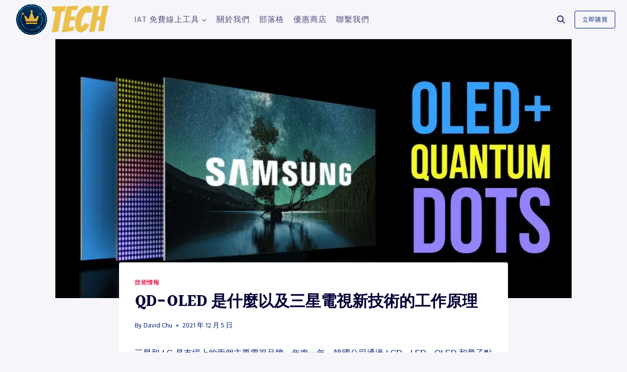

--- FILE ---
content_type: text/html; charset=UTF-8
request_url: https://infoacetech.net/%E6%8A%80%E8%A1%93%E6%83%85%E5%A0%B1/qd-oled-%E6%98%AF%E4%BB%80%E9%BA%BC/
body_size: 34075
content:
<!DOCTYPE html><html lang="zh-TW" class="no-js" itemtype="https://schema.org/Blog" itemscope="" prefix="og: http://ogp.me/ns# fb: http://ogp.me/ns/fb#"><head><meta charset="UTF-8"/>
<script>var __ezHttpConsent={setByCat:function(src,tagType,attributes,category,force,customSetScriptFn=null){var setScript=function(){if(force||window.ezTcfConsent[category]){if(typeof customSetScriptFn==='function'){customSetScriptFn();}else{var scriptElement=document.createElement(tagType);scriptElement.src=src;attributes.forEach(function(attr){for(var key in attr){if(attr.hasOwnProperty(key)){scriptElement.setAttribute(key,attr[key]);}}});var firstScript=document.getElementsByTagName(tagType)[0];firstScript.parentNode.insertBefore(scriptElement,firstScript);}}};if(force||(window.ezTcfConsent&&window.ezTcfConsent.loaded)){setScript();}else if(typeof getEzConsentData==="function"){getEzConsentData().then(function(ezTcfConsent){if(ezTcfConsent&&ezTcfConsent.loaded){setScript();}else{console.error("cannot get ez consent data");force=true;setScript();}});}else{force=true;setScript();console.error("getEzConsentData is not a function");}},};</script>
<script>var ezTcfConsent=window.ezTcfConsent?window.ezTcfConsent:{loaded:false,store_info:false,develop_and_improve_services:false,measure_ad_performance:false,measure_content_performance:false,select_basic_ads:false,create_ad_profile:false,select_personalized_ads:false,create_content_profile:false,select_personalized_content:false,understand_audiences:false,use_limited_data_to_select_content:false,};function getEzConsentData(){return new Promise(function(resolve){document.addEventListener("ezConsentEvent",function(event){var ezTcfConsent=event.detail.ezTcfConsent;resolve(ezTcfConsent);});});}</script>
<script>if(typeof _setEzCookies!=='function'){function _setEzCookies(ezConsentData){var cookies=window.ezCookieQueue;for(var i=0;i<cookies.length;i++){var cookie=cookies[i];if(ezConsentData&&ezConsentData.loaded&&ezConsentData[cookie.tcfCategory]){document.cookie=cookie.name+"="+cookie.value;}}}}
window.ezCookieQueue=window.ezCookieQueue||[];if(typeof addEzCookies!=='function'){function addEzCookies(arr){window.ezCookieQueue=[...window.ezCookieQueue,...arr];}}
addEzCookies([{name:"ezoab_269081",value:"mod297; Path=/; Domain=infoacetech.net; Max-Age=7200",tcfCategory:"store_info",isEzoic:"true",},{name:"ezosuibasgeneris-1",value:"737dd6a4-4ed3-4faf-65f5-d97cc49a40e4; Path=/; Domain=infoacetech.net; Expires=Mon, 18 Jan 2027 17:16:10 UTC; Secure; SameSite=None",tcfCategory:"understand_audiences",isEzoic:"true",}]);if(window.ezTcfConsent&&window.ezTcfConsent.loaded){_setEzCookies(window.ezTcfConsent);}else if(typeof getEzConsentData==="function"){getEzConsentData().then(function(ezTcfConsent){if(ezTcfConsent&&ezTcfConsent.loaded){_setEzCookies(window.ezTcfConsent);}else{console.error("cannot get ez consent data");_setEzCookies(window.ezTcfConsent);}});}else{console.error("getEzConsentData is not a function");_setEzCookies(window.ezTcfConsent);}</script><script type="text/javascript" data-ezscrex='false' data-cfasync='false'>window._ezaq = Object.assign({"edge_cache_status":13,"edge_response_time":94,"url":"https://infoacetech.net/%E6%8A%80%E8%A1%93%E6%83%85%E5%A0%B1/qd-oled-%E6%98%AF%E4%BB%80%E9%BA%BC/"}, typeof window._ezaq !== "undefined" ? window._ezaq : {});</script><script type="text/javascript" data-ezscrex='false' data-cfasync='false'>window._ezaq = Object.assign({"ab_test_id":"mod297"}, typeof window._ezaq !== "undefined" ? window._ezaq : {});window.__ez=window.__ez||{};window.__ez.tf={"idfmod":"true"};</script><script type="text/javascript" data-ezscrex='false' data-cfasync='false'>window.ezDisableAds = true;</script>
<script data-ezscrex='false' data-cfasync='false' data-pagespeed-no-defer>var __ez=__ez||{};__ez.stms=Date.now();__ez.evt={};__ez.script={};__ez.ck=__ez.ck||{};__ez.template={};__ez.template.isOrig=true;__ez.queue=__ez.queue||function(){var e=0,i=0,t=[],n=!1,o=[],r=[],s=!0,a=function(e,i,n,o,r,s,a){var l=arguments.length>7&&void 0!==arguments[7]?arguments[7]:window,d=this;this.name=e,this.funcName=i,this.parameters=null===n?null:w(n)?n:[n],this.isBlock=o,this.blockedBy=r,this.deleteWhenComplete=s,this.isError=!1,this.isComplete=!1,this.isInitialized=!1,this.proceedIfError=a,this.fWindow=l,this.isTimeDelay=!1,this.process=function(){f("... func = "+e),d.isInitialized=!0,d.isComplete=!0,f("... func.apply: "+e);var i=d.funcName.split("."),n=null,o=this.fWindow||window;i.length>3||(n=3===i.length?o[i[0]][i[1]][i[2]]:2===i.length?o[i[0]][i[1]]:o[d.funcName]),null!=n&&n.apply(null,this.parameters),!0===d.deleteWhenComplete&&delete t[e],!0===d.isBlock&&(f("----- F'D: "+d.name),m())}},l=function(e,i,t,n,o,r,s){var a=arguments.length>7&&void 0!==arguments[7]?arguments[7]:window,l=this;this.name=e,this.path=i,this.async=o,this.defer=r,this.isBlock=t,this.blockedBy=n,this.isInitialized=!1,this.isError=!1,this.isComplete=!1,this.proceedIfError=s,this.fWindow=a,this.isTimeDelay=!1,this.isPath=function(e){return"/"===e[0]&&"/"!==e[1]},this.getSrc=function(e){return void 0!==window.__ezScriptHost&&this.isPath(e)&&"banger.js"!==this.name?window.__ezScriptHost+e:e},this.process=function(){l.isInitialized=!0,f("... file = "+e);var i=this.fWindow?this.fWindow.document:document,t=i.createElement("script");t.src=this.getSrc(this.path),!0===o?t.async=!0:!0===r&&(t.defer=!0),t.onerror=function(){var e={url:window.location.href,name:l.name,path:l.path,user_agent:window.navigator.userAgent};"undefined"!=typeof _ezaq&&(e.pageview_id=_ezaq.page_view_id);var i=encodeURIComponent(JSON.stringify(e)),t=new XMLHttpRequest;t.open("GET","//g.ezoic.net/ezqlog?d="+i,!0),t.send(),f("----- ERR'D: "+l.name),l.isError=!0,!0===l.isBlock&&m()},t.onreadystatechange=t.onload=function(){var e=t.readyState;f("----- F'D: "+l.name),e&&!/loaded|complete/.test(e)||(l.isComplete=!0,!0===l.isBlock&&m())},i.getElementsByTagName("head")[0].appendChild(t)}},d=function(e,i){this.name=e,this.path="",this.async=!1,this.defer=!1,this.isBlock=!1,this.blockedBy=[],this.isInitialized=!0,this.isError=!1,this.isComplete=i,this.proceedIfError=!1,this.isTimeDelay=!1,this.process=function(){}};function c(e,i,n,s,a,d,c,u,f){var m=new l(e,i,n,s,a,d,c,f);!0===u?o[e]=m:r[e]=m,t[e]=m,h(m)}function h(e){!0!==u(e)&&0!=s&&e.process()}function u(e){if(!0===e.isTimeDelay&&!1===n)return f(e.name+" blocked = TIME DELAY!"),!0;if(w(e.blockedBy))for(var i=0;i<e.blockedBy.length;i++){var o=e.blockedBy[i];if(!1===t.hasOwnProperty(o))return f(e.name+" blocked = "+o),!0;if(!0===e.proceedIfError&&!0===t[o].isError)return!1;if(!1===t[o].isComplete)return f(e.name+" blocked = "+o),!0}return!1}function f(e){var i=window.location.href,t=new RegExp("[?&]ezq=([^&#]*)","i").exec(i);"1"===(t?t[1]:null)&&console.debug(e)}function m(){++e>200||(f("let's go"),p(o),p(r))}function p(e){for(var i in e)if(!1!==e.hasOwnProperty(i)){var t=e[i];!0===t.isComplete||u(t)||!0===t.isInitialized||!0===t.isError?!0===t.isError?f(t.name+": error"):!0===t.isComplete?f(t.name+": complete already"):!0===t.isInitialized&&f(t.name+": initialized already"):t.process()}}function w(e){return"[object Array]"==Object.prototype.toString.call(e)}return window.addEventListener("load",(function(){setTimeout((function(){n=!0,f("TDELAY -----"),m()}),5e3)}),!1),{addFile:c,addFileOnce:function(e,i,n,o,r,s,a,l,d){t[e]||c(e,i,n,o,r,s,a,l,d)},addDelayFile:function(e,i){var n=new l(e,i,!1,[],!1,!1,!0);n.isTimeDelay=!0,f(e+" ...  FILE! TDELAY"),r[e]=n,t[e]=n,h(n)},addFunc:function(e,n,s,l,d,c,u,f,m,p){!0===c&&(e=e+"_"+i++);var w=new a(e,n,s,l,d,u,f,p);!0===m?o[e]=w:r[e]=w,t[e]=w,h(w)},addDelayFunc:function(e,i,n){var o=new a(e,i,n,!1,[],!0,!0);o.isTimeDelay=!0,f(e+" ...  FUNCTION! TDELAY"),r[e]=o,t[e]=o,h(o)},items:t,processAll:m,setallowLoad:function(e){s=e},markLoaded:function(e){if(e&&0!==e.length){if(e in t){var i=t[e];!0===i.isComplete?f(i.name+" "+e+": error loaded duplicate"):(i.isComplete=!0,i.isInitialized=!0)}else t[e]=new d(e,!0);f("markLoaded dummyfile: "+t[e].name)}},logWhatsBlocked:function(){for(var e in t)!1!==t.hasOwnProperty(e)&&u(t[e])}}}();__ez.evt.add=function(e,t,n){e.addEventListener?e.addEventListener(t,n,!1):e.attachEvent?e.attachEvent("on"+t,n):e["on"+t]=n()},__ez.evt.remove=function(e,t,n){e.removeEventListener?e.removeEventListener(t,n,!1):e.detachEvent?e.detachEvent("on"+t,n):delete e["on"+t]};__ez.script.add=function(e){var t=document.createElement("script");t.src=e,t.async=!0,t.type="text/javascript",document.getElementsByTagName("head")[0].appendChild(t)};__ez.dot=__ez.dot||{};__ez.queue.addFileOnce('/detroitchicago/boise.js', '/detroitchicago/boise.js?gcb=195-0&cb=5', true, [], true, false, true, false);__ez.queue.addFileOnce('/parsonsmaize/abilene.js', '/parsonsmaize/abilene.js?gcb=195-0&cb=e80eca0cdb', true, [], true, false, true, false);__ez.queue.addFileOnce('/parsonsmaize/mulvane.js', '/parsonsmaize/mulvane.js?gcb=195-0&cb=e75e48eec0', true, ['/parsonsmaize/abilene.js'], true, false, true, false);__ez.queue.addFileOnce('/detroitchicago/birmingham.js', '/detroitchicago/birmingham.js?gcb=195-0&cb=539c47377c', true, ['/parsonsmaize/abilene.js'], true, false, true, false);</script>
<script data-ezscrex="false" type="text/javascript" data-cfasync="false">window._ezaq = Object.assign({"ad_cache_level":0,"adpicker_placement_cnt":0,"ai_placeholder_cache_level":0,"ai_placeholder_placement_cnt":-1,"article_category":"技術情報","author":"David Chu","domain":"infoacetech.net","domain_id":269081,"ezcache_level":2,"ezcache_skip_code":0,"has_bad_image":0,"has_bad_words":0,"is_sitespeed":0,"lt_cache_level":0,"publish_date":"2026-01-02","response_size":160448,"response_size_orig":154683,"response_time_orig":75,"template_id":120,"url":"https://infoacetech.net/%E6%8A%80%E8%A1%93%E6%83%85%E5%A0%B1/qd-oled-%E6%98%AF%E4%BB%80%E9%BA%BC/","word_count":0,"worst_bad_word_level":0}, typeof window._ezaq !== "undefined" ? window._ezaq : {});__ez.queue.markLoaded('ezaqBaseReady');</script>
<script type='text/javascript' data-ezscrex='false' data-cfasync='false'>
window.ezAnalyticsStatic = true;

function analyticsAddScript(script) {
	var ezDynamic = document.createElement('script');
	ezDynamic.type = 'text/javascript';
	ezDynamic.innerHTML = script;
	document.head.appendChild(ezDynamic);
}
function getCookiesWithPrefix() {
    var allCookies = document.cookie.split(';');
    var cookiesWithPrefix = {};

    for (var i = 0; i < allCookies.length; i++) {
        var cookie = allCookies[i].trim();

        for (var j = 0; j < arguments.length; j++) {
            var prefix = arguments[j];
            if (cookie.indexOf(prefix) === 0) {
                var cookieParts = cookie.split('=');
                var cookieName = cookieParts[0];
                var cookieValue = cookieParts.slice(1).join('=');
                cookiesWithPrefix[cookieName] = decodeURIComponent(cookieValue);
                break; // Once matched, no need to check other prefixes
            }
        }
    }

    return cookiesWithPrefix;
}
function productAnalytics() {
	var d = {"pr":[6],"omd5":"327444ade65ed54df02a24e9086fc815","nar":"risk score"};
	d.u = _ezaq.url;
	d.p = _ezaq.page_view_id;
	d.v = _ezaq.visit_uuid;
	d.ab = _ezaq.ab_test_id;
	d.e = JSON.stringify(_ezaq);
	d.ref = document.referrer;
	d.c = getCookiesWithPrefix('active_template', 'ez', 'lp_');
	if(typeof ez_utmParams !== 'undefined') {
		d.utm = ez_utmParams;
	}

	var dataText = JSON.stringify(d);
	var xhr = new XMLHttpRequest();
	xhr.open('POST','/ezais/analytics?cb=1', true);
	xhr.onload = function () {
		if (xhr.status!=200) {
            return;
		}

        if(document.readyState !== 'loading') {
            analyticsAddScript(xhr.response);
            return;
        }

        var eventFunc = function() {
            if(document.readyState === 'loading') {
                return;
            }
            document.removeEventListener('readystatechange', eventFunc, false);
            analyticsAddScript(xhr.response);
        };

        document.addEventListener('readystatechange', eventFunc, false);
	};
	xhr.setRequestHeader('Content-Type','text/plain');
	xhr.send(dataText);
}
__ez.queue.addFunc("productAnalytics", "productAnalytics", null, true, ['ezaqBaseReady'], false, false, false, true);
</script><base href="https://infoacetech.net/%E6%8A%80%E8%A1%93%E6%83%85%E5%A0%B1/qd-oled-%E6%98%AF%E4%BB%80%E9%BA%BC/"/>

<title>QD-OLED 是什麼以及三星電視新技術的工作原理 - Info Ace Tech</title>


<!-- SEO by Squirrly SEO 12.4.14 - https://plugin.squirrly.co/ -->

<meta name="robots" content="index,follow"/>
<meta name="googlebot" content="index,follow,max-snippet:-1,max-image-preview:large,max-video-preview:-1"/>
<meta name="bingbot" content="index,follow,max-snippet:-1,max-image-preview:large,max-video-preview:-1"/>

<meta name="description" content="三星和 LG 是市場上的兩個主要電視品牌。年復一年，韓國公司通過 LCD、LED、OLED 和量子點 (QD) 屏幕爭奪消費者的偏好。然而，技術的融合即將發生。 當 OLED 顯示器（其技術廣泛由 LG 主導）和 Quantum"/>
<link rel="canonical" href="https://infoacetech.net/技術情報/qd-oled-是什麼/"/>
<link rel="alternate" type="application/rss+xml" href="https://infoacetech.net/sitemap.xml"/>

<meta property="og:url" content="https://infoacetech.net/技術情報/qd-oled-是什麼/"/>
<meta property="og:title" content="QD-OLED 是什麼以及三星電視新技術的工作原理 - Info Ace Tech"/>
<meta property="og:description" content="三星和 LG 是市場上的兩個主要電視品牌。年復一年，韓國公司通過 LCD、LED、OLED 和量子點 (QD) 屏幕爭奪消費者的偏好。然而，技術的融合即將發生。 當 OLED 顯示器（其技術廣泛由 LG 主導）和 Quantum"/>
<meta property="og:type" content="article"/>
<meta property="og:image" content="https://infoacetech.net/wp-content/uploads/2021/12/8158-QD-OLED-what-is-it-and-how-new-Samsung-TV-technology-works.png"/>
<meta property="og:image:width" content="1168"/>
<meta property="og:image:height" content="508"/>
<meta property="og:image:type" content="image/png"/>
<meta property="og:site_name" content="Info Ace Tech"/>
<meta property="og:locale" content="zh_TW"/>
<meta property="og:publish_date" content="2021-12-05T17:52:32+00:00"/>
<meta property="article:published_time" content="2021-12-05T17:52:32+00:00"/>
<meta property="article:modified_time" content="2021-12-05T18:23:27+00:00"/>
<meta property="article:section" content="技術情報"/>
<meta property="article:author" content="David Chu"/>

<meta property="article:publisher" content="https://www.facebook.com/profile.php?id=61553043936237"/>

<meta property="twitter:url" content="https://infoacetech.net/技術情報/qd-oled-是什麼/"/>
<meta property="twitter:title" content="QD-OLED 是什麼以及三星電視新技術的工作原理 - Info Ace Tech"/>
<meta property="twitter:description" content="三星和 LG 是市場上的兩個主要電視品牌。年復一年，韓國公司通過 LCD、LED、OLED 和量子點 (QD) 屏幕爭奪消費者的偏好。然而，技術的融合即將發生。 當 OLED 顯示器（其技術廣泛由 LG 主導）和 Quantum"/>
<meta property="twitter:image" content="https://infoacetech.net/wp-content/uploads/2021/12/8158-QD-OLED-what-is-it-and-how-new-Samsung-TV-technology-works.png"/>
<meta property="twitter:domain" content="Info Ace Tech"/>
<meta property="twitter:card" content="summary"/>
<meta property="twitter:site" content="@DavidChuTech"/>
<script type="application/ld+json">{"@context":"https://schema.org","@graph":[{"@type":"NewsArticle","@id":"https://infoacetech.net/%e6%8a%80%e8%a1%93%e6%83%85%e5%a0%b1/qd-oled-%e6%98%af%e4%bb%80%e9%ba%bc/#NewsArticle","url":"https://infoacetech.net/%e6%8a%80%e8%a1%93%e6%83%85%e5%a0%b1/qd-oled-%e6%98%af%e4%bb%80%e9%ba%bc/","headline":"QD-OLED \u662f\u4ec0\u9ebc\u4ee5\u53ca\u4e09\u661f\u96fb\u8996\u65b0\u6280\u8853\u7684\u5de5\u4f5c\u539f\u7406 - Info Ace Tech  - Info Ace Tech","description":"\u4e09\u661f\u548c LG \u662f\u5e02\u5834\u4e0a\u7684\u5169\u500b\u4e3b\u8981\u96fb\u8996\u54c1\u724c\u3002\u5e74\u5fa9\u4e00\u5e74\uff0c\u97d3\u570b\u516c\u53f8\u901a\u904e LCD\u3001LED\u3001OLED \u548c\u91cf\u5b50\u9ede (QD) \u5c4f\u5e55\u722d\u596a\u6d88\u8cbb\u8005\u7684\u504f\u597d\u3002\u7136\u800c\uff0c\u6280\u8853\u7684\u878d\u5408\u5373\u5c07\u767c\u751f\u3002 \u7576 OLED \u986f\u793a\u5668\uff08\u5176\u6280\u8853\u5ee3\u6cdb\u7531 LG \u4e3b\u5c0e\uff09\u548c Quantum","datePublished":"2026-01-03T05:52:51+08:00","dateModified":"2026-01-03T05:52:51+08:00","image":{"@type":"ImageObject","@id":"https://infoacetech.net/%e6%8a%80%e8%a1%93%e6%83%85%e5%a0%b1/qd-oled-%e6%98%af%e4%bb%80%e9%ba%bc/#937cdc1d2e","url":"https://infoacetech.net/wp-content/uploads/2021/12/8158-QD-OLED-what-is-it-and-how-new-Samsung-TV-technology-works.png","width":1168,"height":508},"author":{"@type":"Person","@id":"https://infoacetech.net/%e6%8a%80%e8%a1%93%e6%83%85%e5%a0%b1/qd-oled-%e6%98%af%e4%bb%80%e9%ba%bc/davidchu/#a482127795","name":"David Chu","jobTitle":"\u7e3d\u7de8\u8f2f","sameAs":["https://www.facebook.com/profile.php?id=61553043936237","https://twitter.com/DavidChuTech"],"image":{"@type":"ImageObject","@id":"https://infoacetech.net/%e6%8a%80%e8%a1%93%e6%83%85%e5%a0%b1/qd-oled-%e6%98%af%e4%bb%80%e9%ba%bc/#ffda8ff856","url":"https://infoacetech.net/wp-content/uploads/2025/04/David-Chu.png"}},"publisher":{"@type":"Person","@id":"https://infoacetech.net#Person"}},{"@type":"BreadcrumbList","@id":"https://infoacetech.net/%e6%8a%80%e8%a1%93%e6%83%85%e5%a0%b1/qd-oled-%e6%98%af%e4%bb%80%e9%ba%bc/#breadcrumblist","itemListElement":[{"@type":"ListItem","position":1,"item":{"@id":"https://infoacetech.net","name":"Info Ace Tech  - IAT \u63d0\u4f9b\u591a\u8a9e\u8a00\u6280\u8853\u6587\u7ae0\uff0c\u5e6b\u52a9\u60a8\u89e3\u6c7a\u96fb\u8166\u3001\u624b\u6a5f\u3001\u7db2\u8def\u7b49\u554f\u984c\uff0c\u4e26\u514d\u8cbb\u63d0\u4f9b\u7dda\u4e0a PDF \u5408\u4f75\u3001\u5206\u5272\u8207\u8f49\u6a94\u5de5\u5177\u3002"}},{"@type":"ListItem","position":2,"item":{"@id":"https://infoacetech.net/category/%e6%8a%80%e8%a1%93%e6%83%85%e5%a0%b1/","name":"\u6280\u8853\u60c5\u5831"}},{"@type":"ListItem","position":3,"item":{"@id":"https://infoacetech.net/%e6%8a%80%e8%a1%93%e6%83%85%e5%a0%b1/qd-oled-%e6%98%af%e4%bb%80%e9%ba%bc/","name":"QD-OLED \u662f\u4ec0\u9ebc\u4ee5\u53ca\u4e09\u661f\u96fb\u8996\u65b0\u6280\u8853\u7684\u5de5\u4f5c\u539f\u7406  - Info Ace Tech"}}]}]}</script>
<!-- /SEO by Squirrly SEO - WordPress SEO Plugin -->



	
	<meta name="viewport" content="width=device-width, initial-scale=1, minimum-scale=1"/>
	
<meta name="uri-translation" content="on"/><link rel="alternate" hreflang="zh-TW" href="https://infoacetech.net/%E6%8A%80%E8%A1%93%E6%83%85%E5%A0%B1/qd-oled-%E6%98%AF%E4%BB%80%E9%BA%BC/"/>
<link rel="alternate" hreflang="af" href="https://infoacetech.net/af/%E6%8A%80%E8%A1%93%E6%83%85%E5%A0%B1/qd-oled-%E6%98%AF%E4%BB%80%E9%BA%BC/"/>
<link rel="alternate" hreflang="sq" href="https://infoacetech.net/sq/%E6%8A%80%E8%A1%93%E6%83%85%E5%A0%B1/qd-oled-%E6%98%AF%E4%BB%80%E9%BA%BC/"/>
<link rel="alternate" hreflang="ar" href="https://infoacetech.net/ar/%E6%8A%80%E8%A1%93%E6%83%85%E5%A0%B1/qd-oled-%E6%98%AF%E4%BB%80%E9%BA%BC/"/>
<link rel="alternate" hreflang="be" href="https://infoacetech.net/be/%E6%8A%80%E8%A1%93%E6%83%85%E5%A0%B1/qd-oled-%E6%98%AF%E4%BB%80%E9%BA%BC/"/>
<link rel="alternate" hreflang="bg" href="https://infoacetech.net/bg/%E6%8A%80%E8%A1%93%E6%83%85%E5%A0%B1/qd-oled-%E6%98%AF%E4%BB%80%E9%BA%BC/"/>
<link rel="alternate" hreflang="zh-CN" href="https://infoacetech.net/zh-CN/%E6%8A%80%E8%A1%93%E6%83%85%E5%A0%B1/qd-oled-%E6%98%AF%E4%BB%80%E9%BA%BC/"/>
<link rel="alternate" hreflang="da" href="https://infoacetech.net/da/%E6%8A%80%E8%A1%93%E6%83%85%E5%A0%B1/qd-oled-%E6%98%AF%E4%BB%80%E9%BA%BC/"/>
<link rel="alternate" hreflang="nl" href="https://infoacetech.net/nl/%E6%8A%80%E8%A1%93%E6%83%85%E5%A0%B1/qd-oled-%E6%98%AF%E4%BB%80%E9%BA%BC/"/>
<link rel="alternate" hreflang="tl" href="https://infoacetech.net/tl/%E6%8A%80%E8%A1%93%E6%83%85%E5%A0%B1/qd-oled-%E6%98%AF%E4%BB%80%E9%BA%BC/"/>
<link rel="alternate" hreflang="fr" href="https://infoacetech.net/fr/%E6%8A%80%E8%A1%93%E6%83%85%E5%A0%B1/qd-oled-%E6%98%AF%E4%BB%80%E9%BA%BC/"/>
<link rel="alternate" hreflang="de" href="https://infoacetech.net/de/%E6%8A%80%E8%A1%93%E6%83%85%E5%A0%B1/qd-oled-%E6%98%AF%E4%BB%80%E9%BA%BC/"/>
<link rel="alternate" hreflang="he" href="https://infoacetech.net/iw/%E6%8A%80%E8%A1%93%E6%83%85%E5%A0%B1/qd-oled-%E6%98%AF%E4%BB%80%E9%BA%BC/"/>
<link rel="alternate" hreflang="hu" href="https://infoacetech.net/hu/%E6%8A%80%E8%A1%93%E6%83%85%E5%A0%B1/qd-oled-%E6%98%AF%E4%BB%80%E9%BA%BC/"/>
<link rel="alternate" hreflang="it" href="https://infoacetech.net/it/%E6%8A%80%E8%A1%93%E6%83%85%E5%A0%B1/qd-oled-%E6%98%AF%E4%BB%80%E9%BA%BC/"/>
<link rel="alternate" hreflang="ja" href="https://infoacetech.net/ja/%E6%8A%80%E8%A1%93%E6%83%85%E5%A0%B1/qd-oled-%E6%98%AF%E4%BB%80%E9%BA%BC/"/>
<link rel="alternate" hreflang="ko" href="https://infoacetech.net/ko/%E6%8A%80%E8%A1%93%E6%83%85%E5%A0%B1/qd-oled-%E6%98%AF%E4%BB%80%E9%BA%BC/"/>
<link rel="alternate" hreflang="ms" href="https://infoacetech.net/ms/%E6%8A%80%E8%A1%93%E6%83%85%E5%A0%B1/qd-oled-%E6%98%AF%E4%BB%80%E9%BA%BC/"/>
<link rel="alternate" hreflang="mn" href="https://infoacetech.net/mn/%E6%8A%80%E8%A1%93%E6%83%85%E5%A0%B1/qd-oled-%E6%98%AF%E4%BB%80%E9%BA%BC/"/>
<link rel="alternate" hreflang="no" href="https://infoacetech.net/no/%E6%8A%80%E8%A1%93%E6%83%85%E5%A0%B1/qd-oled-%E6%98%AF%E4%BB%80%E9%BA%BC/"/>
<link rel="alternate" hreflang="pl" href="https://infoacetech.net/pl/%E6%8A%80%E8%A1%93%E6%83%85%E5%A0%B1/qd-oled-%E6%98%AF%E4%BB%80%E9%BA%BC/"/>
<link rel="alternate" hreflang="pt" href="https://infoacetech.net/pt/%E6%8A%80%E8%A1%93%E6%83%85%E5%A0%B1/qd-oled-%E6%98%AF%E4%BB%80%E9%BA%BC/"/>
<link rel="alternate" hreflang="ro" href="https://infoacetech.net/ro/%E6%8A%80%E8%A1%93%E6%83%85%E5%A0%B1/qd-oled-%E6%98%AF%E4%BB%80%E9%BA%BC/"/>
<link rel="alternate" hreflang="sr" href="https://infoacetech.net/sr/%E6%8A%80%E8%A1%93%E6%83%85%E5%A0%B1/qd-oled-%E6%98%AF%E4%BB%80%E9%BA%BC/"/>
<link rel="alternate" hreflang="sk" href="https://infoacetech.net/sk/%E6%8A%80%E8%A1%93%E6%83%85%E5%A0%B1/qd-oled-%E6%98%AF%E4%BB%80%E9%BA%BC/"/>
<link rel="alternate" hreflang="es" href="https://infoacetech.net/es/%E6%8A%80%E8%A1%93%E6%83%85%E5%A0%B1/qd-oled-%E6%98%AF%E4%BB%80%E9%BA%BC/"/>
<link rel="alternate" hreflang="th" href="https://infoacetech.net/th/%E6%8A%80%E8%A1%93%E6%83%85%E5%A0%B1/qd-oled-%E6%98%AF%E4%BB%80%E9%BA%BC/"/>
<link rel="alternate" hreflang="tr" href="https://infoacetech.net/tr/%E6%8A%80%E8%A1%93%E6%83%85%E5%A0%B1/qd-oled-%E6%98%AF%E4%BB%80%E9%BA%BC/"/>
<link rel="alternate" hreflang="vi" href="https://infoacetech.net/vi/%E6%8A%80%E8%A1%93%E6%83%85%E5%A0%B1/qd-oled-%E6%98%AF%E4%BB%80%E9%BA%BC/"/>
<link rel="dns-prefetch" href="//ajax.googleapis.com"/>
			<script>document.documentElement.classList.remove( 'no-js' );</script>
			<link rel="alternate" title="oEmbed (JSON)" type="application/json+oembed" href="https://infoacetech.net/wp-json/oembed/1.0/embed?url=https%3A%2F%2Finfoacetech.net%2F%25e6%258a%2580%25e8%25a1%2593%25e6%2583%2585%25e5%25a0%25b1%2Fqd-oled-%25e6%2598%25af%25e4%25bb%2580%25e9%25ba%25bc%2F"/>
<link rel="alternate" title="oEmbed (XML)" type="text/xml+oembed" href="https://infoacetech.net/wp-json/oembed/1.0/embed?url=https%3A%2F%2Finfoacetech.net%2F%25e6%258a%2580%25e8%25a1%2593%25e6%2583%2585%25e5%25a0%25b1%2Fqd-oled-%25e6%2598%25af%25e4%25bb%2580%25e9%25ba%25bc%2F&amp;format=xml"/>
<!-- infoacetech.net is managing ads with Advanced Ads 2.0.13 – https://wpadvancedads.com/ --><script id="infoa-ready">
			window.advanced_ads_ready=function(e,a){a=a||"complete";var d=function(e){return"interactive"===a?"loading"!==e:"complete"===e};d(document.readyState)?e():document.addEventListener("readystatechange",(function(a){d(a.target.readyState)&&e()}),{once:"interactive"===a})},window.advanced_ads_ready_queue=window.advanced_ads_ready_queue||[];		</script>
		<style id="wp-img-auto-sizes-contain-inline-css">
img:is([sizes=auto i],[sizes^="auto," i]){contain-intrinsic-size:3000px 1500px}
/*# sourceURL=wp-img-auto-sizes-contain-inline-css */
</style>
<link rel="stylesheet" id="orderable-timings-admin-css" href="https://infoacetech.net/wp-content/plugins/orderable/inc/modules/timings/assets/admin/css/timings.min.css?ver=1.19.1" media="all"/>
<style id="wp-emoji-styles-inline-css">

	img.wp-smiley, img.emoji {
		display: inline !important;
		border: none !important;
		box-shadow: none !important;
		height: 1em !important;
		width: 1em !important;
		margin: 0 0.07em !important;
		vertical-align: -0.1em !important;
		background: none !important;
		padding: 0 !important;
	}
/*# sourceURL=wp-emoji-styles-inline-css */
</style>
<style id="wp-block-library-inline-css">
:root{--wp-block-synced-color:#7a00df;--wp-block-synced-color--rgb:122,0,223;--wp-bound-block-color:var(--wp-block-synced-color);--wp-editor-canvas-background:#ddd;--wp-admin-theme-color:#007cba;--wp-admin-theme-color--rgb:0,124,186;--wp-admin-theme-color-darker-10:#006ba1;--wp-admin-theme-color-darker-10--rgb:0,107,160.5;--wp-admin-theme-color-darker-20:#005a87;--wp-admin-theme-color-darker-20--rgb:0,90,135;--wp-admin-border-width-focus:2px}@media (min-resolution:192dpi){:root{--wp-admin-border-width-focus:1.5px}}.wp-element-button{cursor:pointer}:root .has-very-light-gray-background-color{background-color:#eee}:root .has-very-dark-gray-background-color{background-color:#313131}:root .has-very-light-gray-color{color:#eee}:root .has-very-dark-gray-color{color:#313131}:root .has-vivid-green-cyan-to-vivid-cyan-blue-gradient-background{background:linear-gradient(135deg,#00d084,#0693e3)}:root .has-purple-crush-gradient-background{background:linear-gradient(135deg,#34e2e4,#4721fb 50%,#ab1dfe)}:root .has-hazy-dawn-gradient-background{background:linear-gradient(135deg,#faaca8,#dad0ec)}:root .has-subdued-olive-gradient-background{background:linear-gradient(135deg,#fafae1,#67a671)}:root .has-atomic-cream-gradient-background{background:linear-gradient(135deg,#fdd79a,#004a59)}:root .has-nightshade-gradient-background{background:linear-gradient(135deg,#330968,#31cdcf)}:root .has-midnight-gradient-background{background:linear-gradient(135deg,#020381,#2874fc)}:root{--wp--preset--font-size--normal:16px;--wp--preset--font-size--huge:42px}.has-regular-font-size{font-size:1em}.has-larger-font-size{font-size:2.625em}.has-normal-font-size{font-size:var(--wp--preset--font-size--normal)}.has-huge-font-size{font-size:var(--wp--preset--font-size--huge)}.has-text-align-center{text-align:center}.has-text-align-left{text-align:left}.has-text-align-right{text-align:right}.has-fit-text{white-space:nowrap!important}#end-resizable-editor-section{display:none}.aligncenter{clear:both}.items-justified-left{justify-content:flex-start}.items-justified-center{justify-content:center}.items-justified-right{justify-content:flex-end}.items-justified-space-between{justify-content:space-between}.screen-reader-text{border:0;clip-path:inset(50%);height:1px;margin:-1px;overflow:hidden;padding:0;position:absolute;width:1px;word-wrap:normal!important}.screen-reader-text:focus{background-color:#ddd;clip-path:none;color:#444;display:block;font-size:1em;height:auto;left:5px;line-height:normal;padding:15px 23px 14px;text-decoration:none;top:5px;width:auto;z-index:100000}html :where(.has-border-color){border-style:solid}html :where([style*=border-top-color]){border-top-style:solid}html :where([style*=border-right-color]){border-right-style:solid}html :where([style*=border-bottom-color]){border-bottom-style:solid}html :where([style*=border-left-color]){border-left-style:solid}html :where([style*=border-width]){border-style:solid}html :where([style*=border-top-width]){border-top-style:solid}html :where([style*=border-right-width]){border-right-style:solid}html :where([style*=border-bottom-width]){border-bottom-style:solid}html :where([style*=border-left-width]){border-left-style:solid}html :where(img[class*=wp-image-]){height:auto;max-width:100%}:where(figure){margin:0 0 1em}html :where(.is-position-sticky){--wp-admin--admin-bar--position-offset:var(--wp-admin--admin-bar--height,0px)}@media screen and (max-width:600px){html :where(.is-position-sticky){--wp-admin--admin-bar--position-offset:0px}}

/*# sourceURL=wp-block-library-inline-css */
</style><link rel="stylesheet" id="wc-blocks-style-css" href="https://infoacetech.net/wp-content/plugins/woocommerce/assets/client/blocks/wc-blocks.css?ver=wc-10.3.7" media="all"/>
<style id="global-styles-inline-css">
:root{--wp--preset--aspect-ratio--square: 1;--wp--preset--aspect-ratio--4-3: 4/3;--wp--preset--aspect-ratio--3-4: 3/4;--wp--preset--aspect-ratio--3-2: 3/2;--wp--preset--aspect-ratio--2-3: 2/3;--wp--preset--aspect-ratio--16-9: 16/9;--wp--preset--aspect-ratio--9-16: 9/16;--wp--preset--color--black: #000000;--wp--preset--color--cyan-bluish-gray: #abb8c3;--wp--preset--color--white: #ffffff;--wp--preset--color--pale-pink: #f78da7;--wp--preset--color--vivid-red: #cf2e2e;--wp--preset--color--luminous-vivid-orange: #ff6900;--wp--preset--color--luminous-vivid-amber: #fcb900;--wp--preset--color--light-green-cyan: #7bdcb5;--wp--preset--color--vivid-green-cyan: #00d084;--wp--preset--color--pale-cyan-blue: #8ed1fc;--wp--preset--color--vivid-cyan-blue: #0693e3;--wp--preset--color--vivid-purple: #9b51e0;--wp--preset--color--theme-palette-1: var(--global-palette1);--wp--preset--color--theme-palette-2: var(--global-palette2);--wp--preset--color--theme-palette-3: var(--global-palette3);--wp--preset--color--theme-palette-4: var(--global-palette4);--wp--preset--color--theme-palette-5: var(--global-palette5);--wp--preset--color--theme-palette-6: var(--global-palette6);--wp--preset--color--theme-palette-7: var(--global-palette7);--wp--preset--color--theme-palette-8: var(--global-palette8);--wp--preset--color--theme-palette-9: var(--global-palette9);--wp--preset--gradient--vivid-cyan-blue-to-vivid-purple: linear-gradient(135deg,rgb(6,147,227) 0%,rgb(155,81,224) 100%);--wp--preset--gradient--light-green-cyan-to-vivid-green-cyan: linear-gradient(135deg,rgb(122,220,180) 0%,rgb(0,208,130) 100%);--wp--preset--gradient--luminous-vivid-amber-to-luminous-vivid-orange: linear-gradient(135deg,rgb(252,185,0) 0%,rgb(255,105,0) 100%);--wp--preset--gradient--luminous-vivid-orange-to-vivid-red: linear-gradient(135deg,rgb(255,105,0) 0%,rgb(207,46,46) 100%);--wp--preset--gradient--very-light-gray-to-cyan-bluish-gray: linear-gradient(135deg,rgb(238,238,238) 0%,rgb(169,184,195) 100%);--wp--preset--gradient--cool-to-warm-spectrum: linear-gradient(135deg,rgb(74,234,220) 0%,rgb(151,120,209) 20%,rgb(207,42,186) 40%,rgb(238,44,130) 60%,rgb(251,105,98) 80%,rgb(254,248,76) 100%);--wp--preset--gradient--blush-light-purple: linear-gradient(135deg,rgb(255,206,236) 0%,rgb(152,150,240) 100%);--wp--preset--gradient--blush-bordeaux: linear-gradient(135deg,rgb(254,205,165) 0%,rgb(254,45,45) 50%,rgb(107,0,62) 100%);--wp--preset--gradient--luminous-dusk: linear-gradient(135deg,rgb(255,203,112) 0%,rgb(199,81,192) 50%,rgb(65,88,208) 100%);--wp--preset--gradient--pale-ocean: linear-gradient(135deg,rgb(255,245,203) 0%,rgb(182,227,212) 50%,rgb(51,167,181) 100%);--wp--preset--gradient--electric-grass: linear-gradient(135deg,rgb(202,248,128) 0%,rgb(113,206,126) 100%);--wp--preset--gradient--midnight: linear-gradient(135deg,rgb(2,3,129) 0%,rgb(40,116,252) 100%);--wp--preset--font-size--small: var(--global-font-size-small);--wp--preset--font-size--medium: var(--global-font-size-medium);--wp--preset--font-size--large: var(--global-font-size-large);--wp--preset--font-size--x-large: 42px;--wp--preset--font-size--larger: var(--global-font-size-larger);--wp--preset--font-size--xxlarge: var(--global-font-size-xxlarge);--wp--preset--spacing--20: 0.44rem;--wp--preset--spacing--30: 0.67rem;--wp--preset--spacing--40: 1rem;--wp--preset--spacing--50: 1.5rem;--wp--preset--spacing--60: 2.25rem;--wp--preset--spacing--70: 3.38rem;--wp--preset--spacing--80: 5.06rem;--wp--preset--shadow--natural: 6px 6px 9px rgba(0, 0, 0, 0.2);--wp--preset--shadow--deep: 12px 12px 50px rgba(0, 0, 0, 0.4);--wp--preset--shadow--sharp: 6px 6px 0px rgba(0, 0, 0, 0.2);--wp--preset--shadow--outlined: 6px 6px 0px -3px rgb(255, 255, 255), 6px 6px rgb(0, 0, 0);--wp--preset--shadow--crisp: 6px 6px 0px rgb(0, 0, 0);}:where(.is-layout-flex){gap: 0.5em;}:where(.is-layout-grid){gap: 0.5em;}body .is-layout-flex{display: flex;}.is-layout-flex{flex-wrap: wrap;align-items: center;}.is-layout-flex > :is(*, div){margin: 0;}body .is-layout-grid{display: grid;}.is-layout-grid > :is(*, div){margin: 0;}:where(.wp-block-columns.is-layout-flex){gap: 2em;}:where(.wp-block-columns.is-layout-grid){gap: 2em;}:where(.wp-block-post-template.is-layout-flex){gap: 1.25em;}:where(.wp-block-post-template.is-layout-grid){gap: 1.25em;}.has-black-color{color: var(--wp--preset--color--black) !important;}.has-cyan-bluish-gray-color{color: var(--wp--preset--color--cyan-bluish-gray) !important;}.has-white-color{color: var(--wp--preset--color--white) !important;}.has-pale-pink-color{color: var(--wp--preset--color--pale-pink) !important;}.has-vivid-red-color{color: var(--wp--preset--color--vivid-red) !important;}.has-luminous-vivid-orange-color{color: var(--wp--preset--color--luminous-vivid-orange) !important;}.has-luminous-vivid-amber-color{color: var(--wp--preset--color--luminous-vivid-amber) !important;}.has-light-green-cyan-color{color: var(--wp--preset--color--light-green-cyan) !important;}.has-vivid-green-cyan-color{color: var(--wp--preset--color--vivid-green-cyan) !important;}.has-pale-cyan-blue-color{color: var(--wp--preset--color--pale-cyan-blue) !important;}.has-vivid-cyan-blue-color{color: var(--wp--preset--color--vivid-cyan-blue) !important;}.has-vivid-purple-color{color: var(--wp--preset--color--vivid-purple) !important;}.has-black-background-color{background-color: var(--wp--preset--color--black) !important;}.has-cyan-bluish-gray-background-color{background-color: var(--wp--preset--color--cyan-bluish-gray) !important;}.has-white-background-color{background-color: var(--wp--preset--color--white) !important;}.has-pale-pink-background-color{background-color: var(--wp--preset--color--pale-pink) !important;}.has-vivid-red-background-color{background-color: var(--wp--preset--color--vivid-red) !important;}.has-luminous-vivid-orange-background-color{background-color: var(--wp--preset--color--luminous-vivid-orange) !important;}.has-luminous-vivid-amber-background-color{background-color: var(--wp--preset--color--luminous-vivid-amber) !important;}.has-light-green-cyan-background-color{background-color: var(--wp--preset--color--light-green-cyan) !important;}.has-vivid-green-cyan-background-color{background-color: var(--wp--preset--color--vivid-green-cyan) !important;}.has-pale-cyan-blue-background-color{background-color: var(--wp--preset--color--pale-cyan-blue) !important;}.has-vivid-cyan-blue-background-color{background-color: var(--wp--preset--color--vivid-cyan-blue) !important;}.has-vivid-purple-background-color{background-color: var(--wp--preset--color--vivid-purple) !important;}.has-black-border-color{border-color: var(--wp--preset--color--black) !important;}.has-cyan-bluish-gray-border-color{border-color: var(--wp--preset--color--cyan-bluish-gray) !important;}.has-white-border-color{border-color: var(--wp--preset--color--white) !important;}.has-pale-pink-border-color{border-color: var(--wp--preset--color--pale-pink) !important;}.has-vivid-red-border-color{border-color: var(--wp--preset--color--vivid-red) !important;}.has-luminous-vivid-orange-border-color{border-color: var(--wp--preset--color--luminous-vivid-orange) !important;}.has-luminous-vivid-amber-border-color{border-color: var(--wp--preset--color--luminous-vivid-amber) !important;}.has-light-green-cyan-border-color{border-color: var(--wp--preset--color--light-green-cyan) !important;}.has-vivid-green-cyan-border-color{border-color: var(--wp--preset--color--vivid-green-cyan) !important;}.has-pale-cyan-blue-border-color{border-color: var(--wp--preset--color--pale-cyan-blue) !important;}.has-vivid-cyan-blue-border-color{border-color: var(--wp--preset--color--vivid-cyan-blue) !important;}.has-vivid-purple-border-color{border-color: var(--wp--preset--color--vivid-purple) !important;}.has-vivid-cyan-blue-to-vivid-purple-gradient-background{background: var(--wp--preset--gradient--vivid-cyan-blue-to-vivid-purple) !important;}.has-light-green-cyan-to-vivid-green-cyan-gradient-background{background: var(--wp--preset--gradient--light-green-cyan-to-vivid-green-cyan) !important;}.has-luminous-vivid-amber-to-luminous-vivid-orange-gradient-background{background: var(--wp--preset--gradient--luminous-vivid-amber-to-luminous-vivid-orange) !important;}.has-luminous-vivid-orange-to-vivid-red-gradient-background{background: var(--wp--preset--gradient--luminous-vivid-orange-to-vivid-red) !important;}.has-very-light-gray-to-cyan-bluish-gray-gradient-background{background: var(--wp--preset--gradient--very-light-gray-to-cyan-bluish-gray) !important;}.has-cool-to-warm-spectrum-gradient-background{background: var(--wp--preset--gradient--cool-to-warm-spectrum) !important;}.has-blush-light-purple-gradient-background{background: var(--wp--preset--gradient--blush-light-purple) !important;}.has-blush-bordeaux-gradient-background{background: var(--wp--preset--gradient--blush-bordeaux) !important;}.has-luminous-dusk-gradient-background{background: var(--wp--preset--gradient--luminous-dusk) !important;}.has-pale-ocean-gradient-background{background: var(--wp--preset--gradient--pale-ocean) !important;}.has-electric-grass-gradient-background{background: var(--wp--preset--gradient--electric-grass) !important;}.has-midnight-gradient-background{background: var(--wp--preset--gradient--midnight) !important;}.has-small-font-size{font-size: var(--wp--preset--font-size--small) !important;}.has-medium-font-size{font-size: var(--wp--preset--font-size--medium) !important;}.has-large-font-size{font-size: var(--wp--preset--font-size--large) !important;}.has-x-large-font-size{font-size: var(--wp--preset--font-size--x-large) !important;}
/*# sourceURL=global-styles-inline-css */
</style>

<style id="classic-theme-styles-inline-css">
/*! This file is auto-generated */
.wp-block-button__link{color:#fff;background-color:#32373c;border-radius:9999px;box-shadow:none;text-decoration:none;padding:calc(.667em + 2px) calc(1.333em + 2px);font-size:1.125em}.wp-block-file__button{background:#32373c;color:#fff;text-decoration:none}
/*# sourceURL=/wp-includes/css/classic-themes.min.css */
</style>
<link rel="stylesheet" id="contact-form-7-css" href="https://infoacetech.net/wp-content/plugins/contact-form-7/includes/css/styles.css?ver=6.1.3" media="all"/>
<link rel="stylesheet" id="contentstudio-dashboard-css" href="https://infoacetech.net/wp-content/plugins/contentstudio/_inc/main.css?ver=1.0.0" media="all"/>
<link rel="stylesheet" id="junkie-shortcodes-css" href="https://infoacetech.net/wp-content/plugins/theme-junkie-shortcodes/assets/css/junkie-shortcodes.css?ver=6.9" media="all"/>
<style id="woocommerce-inline-inline-css">
.woocommerce form .form-row .required { visibility: visible; }
/*# sourceURL=woocommerce-inline-inline-css */
</style>
<link rel="stylesheet" id="wp-automatic-css" href="https://infoacetech.net/wp-content/plugins/wp-automatic-plugin-for-wordpress/css/admin-dashboard.css?ver=1.0.0" media="all"/>
<link rel="stylesheet" id="wp-automatic-gallery-css" href="https://infoacetech.net/wp-content/plugins/wp-automatic-plugin-for-wordpress/css/wp-automatic.css?ver=1.0.0" media="all"/>
<link rel="stylesheet" id="crp-style-rounded-thumbs-css" href="https://infoacetech.net/wp-content/plugins/contextual-related-posts/css/rounded-thumbs.min.css?ver=4.1.0" media="all"/>
<style id="crp-style-rounded-thumbs-inline-css">

			.crp_related.crp-rounded-thumbs a {
				width: 150px;
                height: 150px;
				text-decoration: none;
			}
			.crp_related.crp-rounded-thumbs img {
				max-width: 150px;
				margin: auto;
			}
			.crp_related.crp-rounded-thumbs .crp_title {
				width: 100%;
			}
			
/*# sourceURL=crp-style-rounded-thumbs-inline-css */
</style>
<link rel="stylesheet" id="brands-styles-css" href="https://infoacetech.net/wp-content/plugins/woocommerce/assets/css/brands.css?ver=10.3.7" media="all"/>
<link rel="stylesheet" id="orderable-css" href="https://infoacetech.net/wp-content/plugins/orderable/assets/frontend/css/main.min.css?ver=1.19.1" media="all"/>
<style id="orderable-inline-css">
.orderable-button { color: #000000; border-color: #000000; }.orderable-button--hover, .orderable-button:hover, .orderable-button:active, .orderable-button--active, .orderable-button:focus { border-color: #000000; background: #000000 !important; color: #fff; }.orderable-tabs__item--active a.orderable-tabs__link { background: #000000 !important; }.orderable-button--filled, .orderable-drawer__cart .orderable-mini-cart__buttons .button.checkout { border-color: #000000; background: #000000 !important; color: #fff; }.orderable-button--filled.orderable-button--hover, .orderable-button--filled:hover, .orderable-button--filled:active, .orderable-button--filled:focus, .orderable-drawer__cart .orderable-mini-cart__buttons .button.checkout:hover, .orderable-drawer__cart .orderable-mini-cart__buttons .button.checkout:active, .orderable-drawer__cart .orderable-mini-cart__buttons .button.checkout:focus { border-color: #000000; background: #000000 !important; }.orderable-button--loading:after { border-top-color: #000000; border-left-color: #000000; }.orderable-product-option--checked .orderable-product-option__label-state { border-color: #000000 !important; }.orderable-products-list .orderable-product__title { font-size: 20px; line-height: 24px; }.orderable-product__actions-price .amount { font-size: 18px; line-height: 21.6px; }
/*# sourceURL=orderable-inline-css */
</style>
<link rel="stylesheet" id="kadence-global-css" href="https://infoacetech.net/wp-content/themes/kadence/assets/css/global.min.css?ver=1.2.22" media="all"/>
<style id="kadence-global-inline-css">
/* Kadence Base CSS */
:root{--global-palette1:#e21e51;--global-palette2:#b61741;--global-palette3:#040037;--global-palette4:#032075;--global-palette5:#514d7c;--global-palette6:#666699;--global-palette7:#efeef6;--global-palette8:#f6f5fa;--global-palette9:#ffffff;--global-palette9rgb:255, 255, 255;--global-palette-highlight:var(--global-palette1);--global-palette-highlight-alt:var(--global-palette2);--global-palette-highlight-alt2:var(--global-palette9);--global-palette-btn-bg:var(--global-palette1);--global-palette-btn-bg-hover:var(--global-palette2);--global-palette-btn:var(--global-palette9);--global-palette-btn-hover:var(--global-palette9);--global-body-font-family:'Hind Madurai', sans-serif;--global-heading-font-family:Halant, serif;--global-primary-nav-font-family:inherit;--global-fallback-font:sans-serif;--global-display-fallback-font:sans-serif;--global-content-width:1290px;--global-content-wide-width:calc(1290px + 230px);--global-content-narrow-width:842px;--global-content-edge-padding:1.5rem;--global-content-boxed-padding:2rem;--global-calc-content-width:calc(1290px - var(--global-content-edge-padding) - var(--global-content-edge-padding) );--wp--style--global--content-size:var(--global-calc-content-width);}.wp-site-blocks{--global-vw:calc( 100vw - ( 0.5 * var(--scrollbar-offset)));}body{background:var(--global-palette8);}body, input, select, optgroup, textarea{font-style:normal;font-weight:normal;font-size:17px;line-height:1.6;font-family:var(--global-body-font-family);color:var(--global-palette4);}.content-bg, body.content-style-unboxed .site{background:var(--global-palette9);}h1,h2,h3,h4,h5,h6{font-family:var(--global-heading-font-family);}h1{font-weight:700;font-size:32px;line-height:1.5;color:var(--global-palette3);}h2{font-weight:700;font-size:28px;line-height:1.5;color:var(--global-palette3);}h3{font-weight:700;font-size:24px;line-height:1.5;color:var(--global-palette3);}h4{font-weight:700;font-size:22px;line-height:1.5;color:var(--global-palette4);}h5{font-weight:700;font-size:20px;line-height:1.5;color:var(--global-palette4);}h6{font-weight:700;font-size:18px;line-height:1.5;color:var(--global-palette5);}.entry-hero .kadence-breadcrumbs{max-width:1290px;}.site-container, .site-header-row-layout-contained, .site-footer-row-layout-contained, .entry-hero-layout-contained, .comments-area, .alignfull > .wp-block-cover__inner-container, .alignwide > .wp-block-cover__inner-container{max-width:var(--global-content-width);}.content-width-narrow .content-container.site-container, .content-width-narrow .hero-container.site-container{max-width:var(--global-content-narrow-width);}@media all and (min-width: 1520px){.wp-site-blocks .content-container  .alignwide{margin-left:-115px;margin-right:-115px;width:unset;max-width:unset;}}@media all and (min-width: 1102px){.content-width-narrow .wp-site-blocks .content-container .alignwide{margin-left:-130px;margin-right:-130px;width:unset;max-width:unset;}}.content-style-boxed .wp-site-blocks .entry-content .alignwide{margin-left:calc( -1 * var( --global-content-boxed-padding ) );margin-right:calc( -1 * var( --global-content-boxed-padding ) );}.content-area{margin-top:5rem;margin-bottom:5rem;}@media all and (max-width: 1024px){.content-area{margin-top:3rem;margin-bottom:3rem;}}@media all and (max-width: 767px){.content-area{margin-top:2rem;margin-bottom:2rem;}}@media all and (max-width: 1024px){:root{--global-content-boxed-padding:2rem;}}@media all and (max-width: 767px){:root{--global-content-boxed-padding:1.5rem;}}.entry-content-wrap{padding:2rem;}@media all and (max-width: 1024px){.entry-content-wrap{padding:2rem;}}@media all and (max-width: 767px){.entry-content-wrap{padding:1.5rem;}}.entry.single-entry{box-shadow:0px 15px 15px -10px rgba(0,0,0,0.05);}.entry.loop-entry{box-shadow:0px 15px 15px -10px rgba(0,0,0,0.05);}.loop-entry .entry-content-wrap{padding:2rem;}@media all and (max-width: 1024px){.loop-entry .entry-content-wrap{padding:2rem;}}@media all and (max-width: 767px){.loop-entry .entry-content-wrap{padding:1.5rem;}}button, .button, .wp-block-button__link, input[type="button"], input[type="reset"], input[type="submit"], .fl-button, .elementor-button-wrapper .elementor-button, .wc-block-components-checkout-place-order-button, .wc-block-cart__submit{font-style:normal;font-weight:400;border-radius:3px;padding:0.8em 1.6em 0.8em 1.6em;border-color:var(--global-palette1);box-shadow:0px 0px 0px -7px rgba(0,0,0,0);}.wp-block-button.is-style-outline .wp-block-button__link{padding:0.8em 1.6em 0.8em 1.6em;}button:hover, button:focus, button:active, .button:hover, .button:focus, .button:active, .wp-block-button__link:hover, .wp-block-button__link:focus, .wp-block-button__link:active, input[type="button"]:hover, input[type="button"]:focus, input[type="button"]:active, input[type="reset"]:hover, input[type="reset"]:focus, input[type="reset"]:active, input[type="submit"]:hover, input[type="submit"]:focus, input[type="submit"]:active, .elementor-button-wrapper .elementor-button:hover, .elementor-button-wrapper .elementor-button:focus, .elementor-button-wrapper .elementor-button:active, .wc-block-cart__submit:hover{border-color:var(--global-palette2);box-shadow:0px 15px 25px -7px rgba(0,0,0,0.1);}.kb-button.kb-btn-global-outline.kb-btn-global-inherit{padding-top:calc(0.8em - 2px);padding-right:calc(1.6em - 2px);padding-bottom:calc(0.8em - 2px);padding-left:calc(1.6em - 2px);}@media all and (max-width: 1024px){button, .button, .wp-block-button__link, input[type="button"], input[type="reset"], input[type="submit"], .fl-button, .elementor-button-wrapper .elementor-button, .wc-block-components-checkout-place-order-button, .wc-block-cart__submit{border-color:var(--global-palette1);}}@media all and (max-width: 767px){button, .button, .wp-block-button__link, input[type="button"], input[type="reset"], input[type="submit"], .fl-button, .elementor-button-wrapper .elementor-button, .wc-block-components-checkout-place-order-button, .wc-block-cart__submit{border-color:var(--global-palette1);}}@media all and (min-width: 1025px){.transparent-header .entry-hero .entry-hero-container-inner{padding-top:80px;}}@media all and (max-width: 1024px){.mobile-transparent-header .entry-hero .entry-hero-container-inner{padding-top:80px;}}@media all and (max-width: 767px){.mobile-transparent-header .entry-hero .entry-hero-container-inner{padding-top:80px;}}.entry-hero.post-hero-section .entry-header{min-height:200px;}
/* Kadence Header CSS */
@media all and (max-width: 1024px){.mobile-transparent-header #masthead{position:absolute;left:0px;right:0px;z-index:100;}.kadence-scrollbar-fixer.mobile-transparent-header #masthead{right:var(--scrollbar-offset,0);}.mobile-transparent-header #masthead, .mobile-transparent-header .site-top-header-wrap .site-header-row-container-inner, .mobile-transparent-header .site-main-header-wrap .site-header-row-container-inner, .mobile-transparent-header .site-bottom-header-wrap .site-header-row-container-inner{background:transparent;}.site-header-row-tablet-layout-fullwidth, .site-header-row-tablet-layout-standard{padding:0px;}}@media all and (min-width: 1025px){.transparent-header #masthead{position:absolute;left:0px;right:0px;z-index:100;}.transparent-header.kadence-scrollbar-fixer #masthead{right:var(--scrollbar-offset,0);}.transparent-header #masthead, .transparent-header .site-top-header-wrap .site-header-row-container-inner, .transparent-header .site-main-header-wrap .site-header-row-container-inner, .transparent-header .site-bottom-header-wrap .site-header-row-container-inner{background:transparent;}}.site-branding a.brand img{max-width:200px;}.site-branding a.brand img.svg-logo-image{width:200px;}.site-branding{padding:0px 30px 0px 0px;}#masthead, #masthead .kadence-sticky-header.item-is-fixed:not(.item-at-start):not(.site-header-row-container):not(.site-main-header-wrap), #masthead .kadence-sticky-header.item-is-fixed:not(.item-at-start) > .site-header-row-container-inner{background:var(--global-palette9);}.site-main-header-inner-wrap{min-height:80px;}.header-navigation[class*="header-navigation-style-underline"] .header-menu-container.primary-menu-container>ul>li>a:after{width:calc( 100% - 1.2em);}.main-navigation .primary-menu-container > ul > li.menu-item > a{padding-left:calc(1.2em / 2);padding-right:calc(1.2em / 2);padding-top:0.6em;padding-bottom:0.6em;color:var(--global-palette5);}.main-navigation .primary-menu-container > ul > li.menu-item .dropdown-nav-special-toggle{right:calc(1.2em / 2);}.main-navigation .primary-menu-container > ul li.menu-item > a{font-style:normal;font-weight:normal;font-size:16px;letter-spacing:1px;}.main-navigation .primary-menu-container > ul > li.menu-item > a:hover{color:var(--global-palette3);}.main-navigation .primary-menu-container > ul > li.menu-item.current-menu-item > a{color:var(--global-palette3);}.header-navigation .header-menu-container ul ul.sub-menu, .header-navigation .header-menu-container ul ul.submenu{background:var(--global-palette3);box-shadow:0px 2px 13px 0px rgba(0,0,0,0.1);}.header-navigation .header-menu-container ul ul li.menu-item, .header-menu-container ul.menu > li.kadence-menu-mega-enabled > ul > li.menu-item > a{border-bottom:1px solid rgba(255,255,255,0.1);}.header-navigation .header-menu-container ul ul li.menu-item > a{width:200px;padding-top:1em;padding-bottom:1em;color:var(--global-palette8);font-size:12px;}.header-navigation .header-menu-container ul ul li.menu-item > a:hover{color:var(--global-palette9);background:var(--global-palette4);}.header-navigation .header-menu-container ul ul li.menu-item.current-menu-item > a{color:var(--global-palette9);background:var(--global-palette4);}.mobile-toggle-open-container .menu-toggle-open, .mobile-toggle-open-container .menu-toggle-open:focus{color:var(--global-palette5);padding:0.4em 0.6em 0.4em 0.6em;font-size:14px;}.mobile-toggle-open-container .menu-toggle-open.menu-toggle-style-bordered{border:1px solid currentColor;}.mobile-toggle-open-container .menu-toggle-open .menu-toggle-icon{font-size:20px;}.mobile-toggle-open-container .menu-toggle-open:hover, .mobile-toggle-open-container .menu-toggle-open:focus-visible{color:var(--global-palette-highlight);}.mobile-navigation ul li{font-size:14px;}.mobile-navigation ul li a{padding-top:1em;padding-bottom:1em;}.mobile-navigation ul li > a, .mobile-navigation ul li.menu-item-has-children > .drawer-nav-drop-wrap{color:var(--global-palette8);}.mobile-navigation ul li.current-menu-item > a, .mobile-navigation ul li.current-menu-item.menu-item-has-children > .drawer-nav-drop-wrap{color:var(--global-palette-highlight);}.mobile-navigation ul li.menu-item-has-children .drawer-nav-drop-wrap, .mobile-navigation ul li:not(.menu-item-has-children) a{border-bottom:1px solid rgba(255,255,255,0.1);}.mobile-navigation:not(.drawer-navigation-parent-toggle-true) ul li.menu-item-has-children .drawer-nav-drop-wrap button{border-left:1px solid rgba(255,255,255,0.1);}#mobile-drawer .drawer-header .drawer-toggle{padding:0.6em 0.15em 0.6em 0.15em;font-size:24px;}#main-header .header-button{font-style:normal;font-size:12px;letter-spacing:1px;text-transform:uppercase;color:var(--global-palette4);border:1px solid currentColor;border-color:var(--global-palette4);box-shadow:0px 0px 0px -7px rgba(0,0,0,0);}#main-header .header-button:hover{color:var(--global-palette2);border-color:var(--global-palette2);box-shadow:0px 15px 25px -7px rgba(0,0,0,0.1);}.search-toggle-open-container .search-toggle-open{color:var(--global-palette5);}.search-toggle-open-container .search-toggle-open.search-toggle-style-bordered{border:1px solid currentColor;}.search-toggle-open-container .search-toggle-open .search-toggle-icon{font-size:1em;}.search-toggle-open-container .search-toggle-open:hover, .search-toggle-open-container .search-toggle-open:focus{color:var(--global-palette-highlight);}#search-drawer .drawer-inner{background:rgba(9, 12, 16, 0.97);}
/* Kadence Footer CSS */
#colophon{background:var(--global-palette9);}.site-middle-footer-wrap .site-footer-row-container-inner{font-style:normal;font-weight:200;font-size:14px;color:var(--global-palette5);border-top:1px solid var(--global-palette7);border-bottom:1px solid var(--global-palette7);}.site-middle-footer-inner-wrap{padding-top:30px;padding-bottom:30px;grid-column-gap:30px;grid-row-gap:30px;}.site-middle-footer-inner-wrap .widget{margin-bottom:30px;}.site-middle-footer-inner-wrap .widget-area .widget-title{font-style:normal;color:var(--global-palette3);}.site-middle-footer-inner-wrap .site-footer-section:not(:last-child):after{right:calc(-30px / 2);}.site-bottom-footer-inner-wrap{padding-top:30px;padding-bottom:30px;grid-column-gap:30px;}.site-bottom-footer-inner-wrap .widget{margin-bottom:30px;}.site-bottom-footer-inner-wrap .site-footer-section:not(:last-child):after{right:calc(-30px / 2);}
/* Kadence Woo CSS */
.entry-hero.product-hero-section .entry-header{min-height:200px;}.product-title .single-category{font-weight:700;font-size:32px;line-height:1.5;color:var(--global-palette3);}.wp-site-blocks .product-hero-section .extra-title{font-weight:700;font-size:32px;line-height:1.5;}.woocommerce ul.products.woo-archive-btn-button .product-action-wrap .button:not(.kb-button), .woocommerce ul.products li.woo-archive-btn-button .button:not(.kb-button), .wc-block-grid__product.woo-archive-btn-button .product-details .wc-block-grid__product-add-to-cart .wp-block-button__link{border:2px none transparent;box-shadow:0px 0px 0px 0px rgba(0,0,0,0.0);}.woocommerce ul.products.woo-archive-btn-button .product-action-wrap .button:not(.kb-button):hover, .woocommerce ul.products li.woo-archive-btn-button .button:not(.kb-button):hover, .wc-block-grid__product.woo-archive-btn-button .product-details .wc-block-grid__product-add-to-cart .wp-block-button__link:hover{box-shadow:0px 0px 0px 0px rgba(0,0,0,0);}
/*# sourceURL=kadence-global-inline-css */
</style>
<link rel="stylesheet" id="kadence-header-css" href="https://infoacetech.net/wp-content/themes/kadence/assets/css/header.min.css?ver=1.2.22" media="all"/>
<link rel="stylesheet" id="kadence-content-css" href="https://infoacetech.net/wp-content/themes/kadence/assets/css/content.min.css?ver=1.2.22" media="all"/>
<link rel="stylesheet" id="kadence-comments-css" href="https://infoacetech.net/wp-content/themes/kadence/assets/css/comments.min.css?ver=1.2.22" media="all"/>
<link rel="stylesheet" id="kadence-related-posts-css" href="https://infoacetech.net/wp-content/themes/kadence/assets/css/related-posts.min.css?ver=1.2.22" media="all"/>
<link rel="stylesheet" id="kad-splide-css" href="https://infoacetech.net/wp-content/themes/kadence/assets/css/kadence-splide.min.css?ver=1.2.22" media="all"/>
<link rel="stylesheet" id="kadence-woocommerce-css" href="https://infoacetech.net/wp-content/themes/kadence/assets/css/woocommerce.min.css?ver=1.2.22" media="all"/>
<link rel="stylesheet" id="kadence-footer-css" href="https://infoacetech.net/wp-content/themes/kadence/assets/css/footer.min.css?ver=1.2.22" media="all"/>
<style id="kadence-blocks-global-variables-inline-css">
:root {--global-kb-font-size-sm:clamp(0.8rem, 0.73rem + 0.217vw, 0.9rem);--global-kb-font-size-md:clamp(1.1rem, 0.995rem + 0.326vw, 1.25rem);--global-kb-font-size-lg:clamp(1.75rem, 1.576rem + 0.543vw, 2rem);--global-kb-font-size-xl:clamp(2.25rem, 1.728rem + 1.63vw, 3rem);--global-kb-font-size-xxl:clamp(2.5rem, 1.456rem + 3.26vw, 4rem);--global-kb-font-size-xxxl:clamp(2.75rem, 0.489rem + 7.065vw, 6rem);}
/*# sourceURL=kadence-blocks-global-variables-inline-css */
</style>
<script src="https://infoacetech.net/wp-includes/js/jquery/jquery.min.js?ver=3.7.1" id="jquery-core-js"></script>
<script src="https://infoacetech.net/wp-includes/js/jquery/jquery-migrate.min.js?ver=3.4.1" id="jquery-migrate-js"></script>
<script src="https://infoacetech.net/wp-content/plugins/woocommerce/assets/js/jquery-blockui/jquery.blockUI.min.js?ver=2.7.0-wc.10.3.7" id="wc-jquery-blockui-js" data-wp-strategy="defer"></script>
<script src="https://infoacetech.net/wp-content/plugins/woocommerce/assets/js/js-cookie/js.cookie.min.js?ver=2.1.4-wc.10.3.7" id="wc-js-cookie-js" defer="" data-wp-strategy="defer"></script>
<script id="woocommerce-js-extra">
var woocommerce_params = {"ajax_url":"/wp-admin/admin-ajax.php","wc_ajax_url":"/?wc-ajax=%%endpoint%%","i18n_password_show":"\u986f\u793a\u5bc6\u78bc","i18n_password_hide":"\u96b1\u85cf\u5bc6\u78bc"};
//# sourceURL=woocommerce-js-extra
</script>
<script src="https://infoacetech.net/wp-content/plugins/woocommerce/assets/js/frontend/woocommerce.min.js?ver=10.3.7" id="woocommerce-js" defer="" data-wp-strategy="defer"></script>
<script src="https://infoacetech.net/wp-content/plugins/wp-automatic-plugin-for-wordpress/js/custom-front.js?ver=1.0" id="wp-automatic-js"></script>
<link rel="https://api.w.org/" href="https://infoacetech.net/wp-json/"/><link rel="alternate" title="JSON" type="application/json" href="https://infoacetech.net/wp-json/wp/v2/posts/8158"/><!-- Google tag (gtag.js) -->
<script async="" src="https://www.googletagmanager.com/gtag/js?id=G-KCQFRTWJ7X"></script>
<script>
  window.dataLayer = window.dataLayer || [];
  function gtag(){dataLayer.push(arguments);}
  gtag('js', new Date());

  gtag('config', 'G-KCQFRTWJ7X');
</script>

<script data-ad-client="ca-pub-3567849662730366" async="" src="https://pagead2.googlesyndication.com/pagead/js/adsbygoogle.js"></script>

<script async="" src="https://pagead2.googlesyndication.com/pagead/js/adsbygoogle.js?client=ca-pub-3567849662730366" crossorigin="anonymous"></script><link rel="pingback" href="https://infoacetech.net/xmlrpc.php"/>	<noscript><style>.woocommerce-product-gallery{ opacity: 1 !important; }</style></noscript>
	<style type="text/css" id="filter-everything-inline-css">.wpc-orderby-select{width:100%}.wpc-filters-open-button-container{display:none}.wpc-debug-message{padding:16px;font-size:14px;border:1px dashed #ccc;margin-bottom:20px}.wpc-debug-title{visibility:hidden}.wpc-button-inner,.wpc-chip-content{display:flex;align-items:center}.wpc-icon-html-wrapper{position:relative;margin-right:10px;top:2px}.wpc-icon-html-wrapper span{display:block;height:1px;width:18px;border-radius:3px;background:#2c2d33;margin-bottom:4px;position:relative}span.wpc-icon-line-1:after,span.wpc-icon-line-2:after,span.wpc-icon-line-3:after{content:"";display:block;width:3px;height:3px;border:1px solid #2c2d33;background-color:#fff;position:absolute;top:-2px;box-sizing:content-box}span.wpc-icon-line-3:after{border-radius:50%;left:2px}span.wpc-icon-line-1:after{border-radius:50%;left:5px}span.wpc-icon-line-2:after{border-radius:50%;left:12px}body .wpc-filters-open-button-container a.wpc-filters-open-widget,body .wpc-filters-open-button-container a.wpc-open-close-filters-button{display:inline-block;text-align:left;border:1px solid #2c2d33;border-radius:2px;line-height:1.5;padding:7px 12px;background-color:transparent;color:#2c2d33;box-sizing:border-box;text-decoration:none!important;font-weight:400;transition:none;position:relative}@media screen and (max-width:768px){.wpc_show_bottom_widget .wpc-filters-open-button-container,.wpc_show_open_close_button .wpc-filters-open-button-container{display:block}.wpc_show_bottom_widget .wpc-filters-open-button-container{margin-top:1em;margin-bottom:1em}}</style>
<script async="" src="https://pagead2.googlesyndication.com/pagead/js/adsbygoogle.js?client=ca-pub-3567849662730366" crossorigin="anonymous"></script><link rel="stylesheet" id="kadence-fonts-gfonts-css" href="https://fonts.googleapis.com/css?family=Hind%20Madurai:regular,700,200%7CHalant:700&amp;display=swap" media="all"/>
<link rel="icon" href="https://infoacetech.net/wp-content/uploads/2025/07/cropped-Infoacetech_logo-32x32.png" sizes="32x32"/>
<link rel="icon" href="https://infoacetech.net/wp-content/uploads/2025/07/cropped-Infoacetech_logo-192x192.png" sizes="192x192"/>
<link rel="apple-touch-icon" href="https://infoacetech.net/wp-content/uploads/2025/07/cropped-Infoacetech_logo-180x180.png"/>
<meta name="msapplication-TileImage" content="https://infoacetech.net/wp-content/uploads/2025/07/cropped-Infoacetech_logo-270x270.png"/>
<script type='text/javascript'>
var ezoTemplate = 'old_site_noads';
var ezouid = '1';
var ezoFormfactor = '1';
</script><script data-ezscrex="false" type='text/javascript'>
var soc_app_id = '0';
var did = 269081;
var ezdomain = 'infoacetech.net';
var ezoicSearchable = 1;
</script></head>

<body class="wp-singular post-template-default single single-post postid-8158 single-format-standard wp-custom-logo wp-embed-responsive wp-theme-kadence theme-kadence woocommerce-no-js orderable--button-style-rounded footer-on-bottom hide-focus-outline link-style-standard content-title-style-normal content-width-narrow content-style-boxed content-vertical-padding-show transparent-header mobile-transparent-header aa-prefix-infoa-">
<div id="wrapper" class="site wp-site-blocks">
			<a class="skip-link screen-reader-text scroll-ignore" href="#main">Skip to content</a>
		<header id="masthead" class="site-header" role="banner" itemtype="https://schema.org/WPHeader" itemscope="">
	<div id="main-header" class="site-header-wrap">
		<div class="site-header-inner-wrap">
			<div class="site-header-upper-wrap">
				<div class="site-header-upper-inner-wrap">
					<div class="site-main-header-wrap site-header-row-container site-header-focus-item site-header-row-layout-standard" data-section="kadence_customizer_header_main">
	<div class="site-header-row-container-inner">
				<div class="site-container">
			<div class="site-main-header-inner-wrap site-header-row site-header-row-has-sides site-header-row-no-center">
									<div class="site-header-main-section-left site-header-section site-header-section-left">
						<div class="site-header-item site-header-focus-item" data-section="title_tagline">
	<div class="site-branding branding-layout-standard site-brand-logo-only"><a class="brand has-logo-image" href="https://infoacetech.net/" rel="home"><img width="200" height="80" src="https://infoacetech.net/wp-content/uploads/2025/07/cropped-Infoacetech-logo-2a.png" class="custom-logo" alt="Info Ace Tech" decoding="async"/></a></div></div><!-- data-section="title_tagline" -->
<div class="site-header-item site-header-focus-item site-header-item-main-navigation header-navigation-layout-stretch-false header-navigation-layout-fill-stretch-false" data-section="kadence_customizer_primary_navigation">
	    <nav id="site-navigation" class="main-navigation header-navigation hover-to-open nav--toggle-sub header-navigation-style-standard header-navigation-dropdown-animation-none" role="navigation" aria-label="Primary Navigation">
            <div class="primary-menu-container header-menu-container">
    <ul id="primary-menu" class="menu"><li id="menu-item-30588" class="menu-item menu-item-type-post_type menu-item-object-page menu-item-home menu-item-has-children menu-item-30588"><a href="https://infoacetech.net/"><span class="nav-drop-title-wrap">IAT 免費線上工具<span class="dropdown-nav-toggle"><span class="kadence-svg-iconset svg-baseline"><svg aria-hidden="true" class="kadence-svg-icon kadence-arrow-down-svg" fill="currentColor" version="1.1" xmlns="http://www.w3.org/2000/svg" width="24" height="24" viewBox="0 0 24 24"><path d="M5.293 9.707l6 6c0.391 0.391 1.024 0.391 1.414 0l6-6c0.391-0.391 0.391-1.024 0-1.414s-1.024-0.391-1.414 0l-5.293 5.293-5.293-5.293c-0.391-0.391-1.024-0.391-1.414 0s-0.391 1.024 0 1.414z"></path>
				</svg></span></span></span></a>
<ul class="sub-menu">
	<li id="menu-item-32183" class="menu-item menu-item-type-post_type menu-item-object-page menu-item-32183"><a href="https://infoacetech.net/jpg-%e8%bd%89-pdf/">JPG 轉 PDF</a></li>
	<li id="menu-item-32181" class="menu-item menu-item-type-post_type menu-item-object-page menu-item-32181"><a href="https://infoacetech.net/pdf-%e8%bd%89-%e5%9c%96%e7%89%87/">PDF 轉 圖片</a></li>
	<li id="menu-item-32182" class="menu-item menu-item-type-post_type menu-item-object-page menu-item-32182"><a href="https://infoacetech.net/html-%e8%bd%89-pdf/">HTML 轉 PDF</a></li>
	<li id="menu-item-32178" class="menu-item menu-item-type-post_type menu-item-object-page menu-item-32178"><a href="https://infoacetech.net/pdf%e9%a0%81%e9%9d%a2%e9%81%b8%e6%93%87/">PDF頁面選擇</a></li>
	<li id="menu-item-32180" class="menu-item menu-item-type-post_type menu-item-object-page menu-item-32180"><a href="https://infoacetech.net/pdf%e5%90%88%e4%bd%b5/">PDF合併</a></li>
	<li id="menu-item-32179" class="menu-item menu-item-type-post_type menu-item-object-page menu-item-32179"><a href="https://infoacetech.net/pdf%e5%88%86%e5%89%b2/">PDF分割</a></li>
</ul>
</li>
<li id="menu-item-30617" class="menu-item menu-item-type-post_type menu-item-object-page menu-item-30617"><a href="https://infoacetech.net/%e9%97%9c%e6%96%bc%e6%88%91%e5%80%91/">關於我們</a></li>
<li id="menu-item-30615" class="menu-item menu-item-type-post_type menu-item-object-page current_page_parent menu-item-30615"><a href="https://infoacetech.net/blog/">部落格</a></li>
<li id="menu-item-30592" class="menu-item menu-item-type-post_type menu-item-object-page menu-item-30592"><a href="https://infoacetech.net/shop/">優惠商店</a></li>
<li id="menu-item-30616" class="menu-item menu-item-type-post_type menu-item-object-page menu-item-30616"><a href="https://infoacetech.net/%e8%81%af%e7%b9%ab%e6%88%91%e5%80%91/">聯繫我們</a></li>
</ul>        </div>
    </nav><!-- #site-navigation -->
    </div><!-- data-section="primary_navigation" -->
					</div>
																	<div class="site-header-main-section-right site-header-section site-header-section-right">
						<div class="site-header-item site-header-focus-item" data-section="kadence_customizer_header_search">
		<div class="search-toggle-open-container">
						<button class="search-toggle-open drawer-toggle search-toggle-style-default" aria-label="View Search Form" data-toggle-target="#search-drawer" data-toggle-body-class="showing-popup-drawer-from-full" aria-expanded="false" data-set-focus="#search-drawer .search-field">
						<span class="search-toggle-icon"><span class="kadence-svg-iconset"><svg aria-hidden="true" class="kadence-svg-icon kadence-search-svg" fill="currentColor" version="1.1" xmlns="http://www.w3.org/2000/svg" width="26" height="28" viewBox="0 0 26 28"><path d="M18 13c0-3.859-3.141-7-7-7s-7 3.141-7 7 3.141 7 7 7 7-3.141 7-7zM26 26c0 1.094-0.906 2-2 2-0.531 0-1.047-0.219-1.406-0.594l-5.359-5.344c-1.828 1.266-4.016 1.937-6.234 1.937-6.078 0-11-4.922-11-11s4.922-11 11-11 11 4.922 11 11c0 2.219-0.672 4.406-1.937 6.234l5.359 5.359c0.359 0.359 0.578 0.875 0.578 1.406z"></path>
				</svg></span></span>
		</button>
	</div>
	</div><!-- data-section="header_search" -->
<div class="site-header-item site-header-focus-item" data-section="kadence_customizer_header_button">
	<div class="header-button-wrap"><div class="header-button-inner-wrap"><a href="https://infoacetech.net/shop/" target="_self" class="button header-button button-size-large button-style-outline">立即購買</a></div></div></div><!-- data-section="header_button" -->
					</div>
							</div>
		</div>
	</div>
</div>
				</div>
			</div>
					</div>
	</div>
	
<div id="mobile-header" class="site-mobile-header-wrap">
	<div class="site-header-inner-wrap">
		<div class="site-header-upper-wrap">
			<div class="site-header-upper-inner-wrap">
			<div class="site-main-header-wrap site-header-focus-item site-header-row-layout-standard site-header-row-tablet-layout-default site-header-row-mobile-layout-default ">
	<div class="site-header-row-container-inner">
		<div class="site-container">
			<div class="site-main-header-inner-wrap site-header-row site-header-row-has-sides site-header-row-no-center">
									<div class="site-header-main-section-left site-header-section site-header-section-left">
						<div class="site-header-item site-header-focus-item" data-section="title_tagline">
	<div class="site-branding mobile-site-branding branding-layout-standard branding-tablet-layout-inherit site-brand-logo-only branding-mobile-layout-inherit"><a class="brand has-logo-image" href="https://infoacetech.net/" rel="home"><img width="200" height="80" src="https://infoacetech.net/wp-content/uploads/2025/07/cropped-Infoacetech-logo-2a.png" class="custom-logo" alt="Info Ace Tech" decoding="async"/></a></div></div><!-- data-section="title_tagline" -->
					</div>
																	<div class="site-header-main-section-right site-header-section site-header-section-right">
						<div class="site-header-item site-header-focus-item site-header-item-navgation-popup-toggle" data-section="kadence_customizer_mobile_trigger">
		<div class="mobile-toggle-open-container">
						<button id="mobile-toggle" class="menu-toggle-open drawer-toggle menu-toggle-style-default" aria-label="Open menu" data-toggle-target="#mobile-drawer" data-toggle-body-class="showing-popup-drawer-from-right" aria-expanded="false" data-set-focus=".menu-toggle-close">
						<span class="menu-toggle-icon"><span class="kadence-svg-iconset"><svg aria-hidden="true" class="kadence-svg-icon kadence-menu-svg" fill="currentColor" version="1.1" xmlns="http://www.w3.org/2000/svg" width="24" height="24" viewBox="0 0 24 24"><path d="M3 13h18c0.552 0 1-0.448 1-1s-0.448-1-1-1h-18c-0.552 0-1 0.448-1 1s0.448 1 1 1zM3 7h18c0.552 0 1-0.448 1-1s-0.448-1-1-1h-18c-0.552 0-1 0.448-1 1s0.448 1 1 1zM3 19h18c0.552 0 1-0.448 1-1s-0.448-1-1-1h-18c-0.552 0-1 0.448-1 1s0.448 1 1 1z"></path>
				</svg></span></span>
		</button>
	</div>
	</div><!-- data-section="mobile_trigger" -->
					</div>
							</div>
		</div>
	</div>
</div>
			</div>
		</div>
			</div>
</div>
</header><!-- #masthead -->

	<div id="inner-wrap" class="wrap kt-clear">
		<div id="primary" class="content-area">
	<div class="content-container site-container">
		<main id="main" class="site-main" role="main">
			<div class="woocommerce kadence-woo-messages-none-woo-pages woocommerce-notices-wrapper"></div>			<div class="content-wrap">
					<div class="post-thumbnail article-post-thumbnail kadence-thumbnail-position-behind alignwide kadence-thumbnail-ratio-2-3">
		<div class="post-thumbnail-inner">
			<img width="1168" height="508" src="https://infoacetech.net/wp-content/uploads/2021/12/8158-QD-OLED-what-is-it-and-how-new-Samsung-TV-technology-works.png" class="post-top-featured wp-post-image" alt="QD-OLED 是什麼" decoding="async" fetchpriority="high" srcset="https://infoacetech.net/wp-content/uploads/2021/12/8158-QD-OLED-what-is-it-and-how-new-Samsung-TV-technology-works.png 1168w, https://infoacetech.net/wp-content/uploads/2021/12/8158-QD-OLED-what-is-it-and-how-new-Samsung-TV-technology-works-600x261.png 600w, https://infoacetech.net/wp-content/uploads/2021/12/8158-QD-OLED-what-is-it-and-how-new-Samsung-TV-technology-works-300x130.png 300w, https://infoacetech.net/wp-content/uploads/2021/12/8158-QD-OLED-what-is-it-and-how-new-Samsung-TV-technology-works-1024x445.png 1024w, https://infoacetech.net/wp-content/uploads/2021/12/8158-QD-OLED-what-is-it-and-how-new-Samsung-TV-technology-works-768x334.png 768w, https://infoacetech.net/wp-content/uploads/2021/12/8158-QD-OLED-what-is-it-and-how-new-Samsung-TV-technology-works-260x113.png 260w" sizes="(max-width: 1168px) 100vw, 1168px"/>		</div>
	</div><!-- .post-thumbnail -->
			<article id="post-8158" class="entry content-bg single-entry post-8158 post type-post status-publish format-standard has-post-thumbnail hentry category-54">
	<div class="entry-content-wrap">
		<header class="entry-header post-title title-align-inherit title-tablet-align-inherit title-mobile-align-inherit">
			<div class="entry-taxonomies">
			<span class="category-links term-links category-style-normal">
				<a href="https://infoacetech.net/category/%e6%8a%80%e8%a1%93%e6%83%85%e5%a0%b1/" rel="tag">技術情報</a>			</span>
		</div><!-- .entry-taxonomies -->
		<h1 class="entry-title">QD-OLED 是什麼以及三星電視新技術的工作原理</h1><div class="entry-meta entry-meta-divider-dot">
	<span class="posted-by"><span class="meta-label">By</span><span class="author vcard"><a class="url fn n" href="https://infoacetech.net">David Chu</a></span></span>					<span class="posted-on">
						<time class="entry-date published" datetime="2021-12-05T17:52:32+08:00" itemprop="datePublished">2021 年 12 月 5 日</time><time class="updated" datetime="2021-12-05T18:23:27+08:00" itemprop="dateModified">2021 年 12 月 5 日</time>					</span>
					</div><!-- .entry-meta -->
</header><!-- .entry-header -->

<div class="entry-content single-content">
	<p><span style="vertical-align: inherit;"><span style="vertical-align: inherit;">三星和 LG 是市場上的兩個主要電視品牌。</span><span class="" style="vertical-align: inherit;">年復一年，韓國公司通過 LCD、LED、OLED 和量子點 (QD) 屏幕爭奪消費者的偏好。</span><span style="vertical-align: inherit;">然而，技術的融合即將發生。</span></span></p>
<p><strong><span style="vertical-align: inherit;"><span style="vertical-align: inherit;">當 OLED 顯示器（其技術廣泛由 LG 主導）和 Quantum Dot（被三星吹捧為優於其他替代品的優質選擇）結合在一起時，會發生什麼？</span></span></strong></p>
<p><strong><span style="vertical-align: inherit;"><span style="vertical-align: inherit;">結果是 QD-OLED，一種應該在 2022 年出現在國際市場上的新產品。</span></span></strong></p>
<p><span style="vertical-align: inherit;"><span style="vertical-align: inherit;">與任何技術一樣， </span></span><strong><span style="vertical-align: inherit;"><span style="vertical-align: inherit;">它們都有自己的優點和缺點。</span></span></strong><span style="vertical-align: inherit;"><span style="vertical-align: inherit;"> . </span><span style="vertical-align: inherit;">然而，這兩個概念的融合可能能夠提供更鮮豔的色彩、更高的亮度峰值和更突出的對比度的顯示。</span><span style="vertical-align: inherit;">了解這項技術的工作原理對於了解圖像質量的未來發展至關重要。</span></span></p>
<h2><span style="vertical-align: inherit;"><span style="vertical-align: inherit;">QD Displays：量子點的結構和原理</span></span></h2>
<p><span style="vertical-align: inherit;"><span style="vertical-align: inherit;">基本上，QD 顯示器後面有兩層：量子點層和藍色自發光層。</span><span style="vertical-align: inherit;">量子點是半導體晶體，可以發出自己的光，並可以產生數百萬種顏色組合。</span></span></p>
<div>
<figure><img decoding="async" src="https://infoacetech.net/wp-content/uploads/2021/12/localimages/Composition-of-a-QD-OLED-screen.png" alt="一個QD OLED屏幕的組成" width="664" height="316" data-lazyloaded="1" data-sizes="(max-width: 664px) 100vw, 664px"/><figcaption></figcaption></figure>
</div>
<p><span style="vertical-align: inherit;"><span style="vertical-align: inherit;">當它背後有一層藍光組合時，量子點只需“打開”和“關閉”單個像素即可產生更豐富的顏色。</span><span style="vertical-align: inherit;">與 LCD 電視一樣，通過阻擋入射光，關閉的像素比關閉的像素暗得多，這就是為什麼 OLED 屏幕上的黑色更濃的原因。</span></span></p>
<p><span style="vertical-align: inherit;"><span class="" style="vertical-align: inherit;">遮光技術還可以產生洩漏，即使在 NEO QLED 線中也可以看到洩漏，當前景中非常亮的區域與背景中的暗區域重疊時，暈染效果會很明顯，從而在被照亮的物體周圍產生光暈。</span></span></p>
<p><span style="vertical-align: inherit;"><span style="vertical-align: inherit;">另一個重要因素是 LCD 屏幕需要移動液晶來控制組成每個圖像所需的光量，而移動電路進行此類操作需要時間。</span><span style="vertical-align: inherit;">在 QD Display 中，電路連接到發光層，因此我們擁有更快、更流暢的圖像，這使電視能夠提供更短的響應時間，這非常適合例如動作電影和遊戲。</span></span></p>
<div>
<figure><img decoding="async" src="https://infoacetech.net/wp-content/uploads/2021/12/localimages/QD-OLED-what-is-it-and-how-new-Samsung-TV-technology-works-Blue-auto-luminescence-of-QD-versus-liquid-crystal-panels.png" alt="QD-OLED - 它是什麼以及新的三星電視技術如何工作 - QD 與液晶面板的藍色自動發光" width="647" height="432" data-lazyloaded="1" data-sizes="(max-width: 647px) 100vw, 647px"/><figcaption></figcaption></figure>
</div>
<h2><span style="vertical-align: inherit;"><span style="vertical-align: inherit;">色量是另一個差異</span></span></h2>
<p><span style="vertical-align: inherit;"><span style="vertical-align: inherit;">在 OLED 和 QD-OLED 顯示器中，顏色更加鮮豔明亮。</span><span style="vertical-align: inherit;">電視提供的色彩量低於人類的視覺能力。</span><span style="vertical-align: inherit;">承諾是新技術將提供高達 80% 的 BT2020 標準，而傳統顯示器在 60%/75% 之間。</span><span style="vertical-align: inherit;">這樣做的結果是更好的色彩感知，即使在亮度峰值時也是如此。</span></span></p><!-- Ezoic - wp_under_page_title - under_page_title --><div id="ezoic-pub-ad-placeholder-137" data-inserter-version="2"></div><!-- End Ezoic - wp_under_page_title - under_page_title -->
<div>
<div>
<div>
<div style="clear:both; margin-top:0em; margin-bottom:1em;"><a href="https://infoacetech.net/%e6%8a%80%e8%a1%93%e6%83%85%e5%a0%b1/xbox-%e7%9a%84-20-%e5%b9%b4%ef%bc%9a%e5%be%9e-360-%e5%88%b0-series-x/" target="_self" rel="dofollow" class="udf20d5c70ae9b9a9b8b4ba7897a29598"><!-- INLINE RELATED POSTS 1/3 //--><style> .udf20d5c70ae9b9a9b8b4ba7897a29598 , .udf20d5c70ae9b9a9b8b4ba7897a29598 .postImageUrl , .udf20d5c70ae9b9a9b8b4ba7897a29598 .centered-text-area { min-height: 80px; position: relative; } .udf20d5c70ae9b9a9b8b4ba7897a29598 , .udf20d5c70ae9b9a9b8b4ba7897a29598:hover , .udf20d5c70ae9b9a9b8b4ba7897a29598:visited , .udf20d5c70ae9b9a9b8b4ba7897a29598:active { border:0!important; } .udf20d5c70ae9b9a9b8b4ba7897a29598 .clearfix:after { content: ""; display: table; clear: both; } .udf20d5c70ae9b9a9b8b4ba7897a29598 { display: block; transition: background-color 250ms; webkit-transition: background-color 250ms; width: 100%; opacity: 1; transition: opacity 250ms; webkit-transition: opacity 250ms; background-color: #E67E22; box-shadow: 0 1px 2px rgba(0, 0, 0, 0.17); -moz-box-shadow: 0 1px 2px rgba(0, 0, 0, 0.17); -o-box-shadow: 0 1px 2px rgba(0, 0, 0, 0.17); -webkit-box-shadow: 0 1px 2px rgba(0, 0, 0, 0.17); } .udf20d5c70ae9b9a9b8b4ba7897a29598:active , .udf20d5c70ae9b9a9b8b4ba7897a29598:hover { opacity: 1; transition: opacity 250ms; webkit-transition: opacity 250ms; background-color: #D35400; } .udf20d5c70ae9b9a9b8b4ba7897a29598 .centered-text-area { width: 100%; position: relative; } .udf20d5c70ae9b9a9b8b4ba7897a29598 .ctaText { border-bottom: 0 solid #fff; color: #ECF0F1; font-size: 16px; font-weight: bold; margin: 0; padding: 0; text-decoration: underline; } .udf20d5c70ae9b9a9b8b4ba7897a29598 .postTitle { color: #2C3E50; font-size: 16px; font-weight: 600; margin: 0; padding: 0; width: 100%; } .udf20d5c70ae9b9a9b8b4ba7897a29598 .ctaButton { background-color: #D35400!important; color: #ECF0F1; border: none; border-radius: 3px; box-shadow: none; font-size: 14px; font-weight: bold; line-height: 26px; moz-border-radius: 3px; text-align: center; text-decoration: none; text-shadow: none; width: 80px; min-height: 80px; background: url(https://infoacetech.net/wp-content/plugins/intelly-related-posts/assets/images/simple-arrow.png)no-repeat; position: absolute; right: 0; top: 0; } .udf20d5c70ae9b9a9b8b4ba7897a29598:hover .ctaButton { background-color: #E67E22!important; } .udf20d5c70ae9b9a9b8b4ba7897a29598 .centered-text { display: table; height: 80px; padding-left: 18px; top: 0; } .udf20d5c70ae9b9a9b8b4ba7897a29598 .udf20d5c70ae9b9a9b8b4ba7897a29598-content { display: table-cell; margin: 0; padding: 0; padding-right: 108px; position: relative; vertical-align: middle; width: 100%; } .udf20d5c70ae9b9a9b8b4ba7897a29598:after { content: ""; display: block; clear: both; } </style><div class="centered-text-area"><div class="centered-text" style="float: left;"><div class="udf20d5c70ae9b9a9b8b4ba7897a29598-content"><span class="ctaText">相關問題</span>  <span class="postTitle">Xbox 的 20 年：從 360 到 Series X</span></div></div></div><div class="ctaButton"></div></a></div><p><strong><span style="vertical-align: inherit;"><span style="vertical-align: inherit;">這樣做的結果是更好的色彩感知，即使在亮度峰值時也是如此。</span></span></strong></p>
</div>
</div>
</div>
<p><span style="vertical-align: inherit;"><span style="vertical-align: inherit;">該技術改進的另一個問題是從不同角度對顏色的感知。</span><span style="vertical-align: inherit;">從屏幕中心 60 度開始，傳統顯示器中大約 40% 的亮度感知已經丟失。</span><span style="vertical-align: inherit;">在 QD-OLED 顯示器中，該指數下降到約 20%。</span><span style="vertical-align: inherit;">最後，防眩光技術可讓您將電視放置在房間中央，而無需擔心日光反射。</span></span></p>
<div>
<figure><img loading="lazy" decoding="async" src="https://infoacetech.net/wp-content/uploads/2021/12/localimages/QD-OLED-what-is-it-and-how-new-Samsung-TV-technology-works-Reflections-on-the-environment-will-no-longer-be-a-problem.png" alt="QD-OLED - 它是什麼以及新的三星電視技術如何工作 - 對環境的反思將不再是問題" width="664" height="490" data-lazyloaded="1" data-sizes="(max-width: 664px) 100vw, 664px"/><figcaption></figcaption></figure>
</div>
<h2><span style="vertical-align: inherit;"><span style="vertical-align: inherit;">QD Display、QD OLED：OLED 屏幕進入三星的產品組合</span></span></h2>
<p><span style="vertical-align: inherit;"><span style="vertical-align: inherit;">在三星顯示器創建的一個解釋新技術的熱門網站上，有趣的是，文字中沒有一次提到“OLED”這個詞——這不是偶然的。</span><span style="vertical-align: inherit;">多年來，該公司一直將自己定位於其競爭對手 LG 的主要產品，甚至批評其弱點，例如老化，但似乎遊戲終於扭轉了局面。</span></span></p>
<p><span style="vertical-align: inherit;"><span style="vertical-align: inherit;">但是，有一些問題需要我們考慮。</span><span style="vertical-align: inherit;">在顯示器方面，三星內部有兩個業務部門：三星顯示器，它不僅為韓國公司的產品研發顯示器，還為整個市場開發顯示器；</span><span style="vertical-align: inherit;">和三星視覺顯示，它自己製造三星電視。</span></span></p>
<p><span style="vertical-align: inherit;"><span style="vertical-align: inherit;">儘管它們在同一保護傘下，但它們是獨立管理的——這或許可以解釋品牌組合中使用 OLED 的“驚喜”，以及熱點網站以激進的方式暴露 OLED 屏幕相對於 LCD 屏幕的優勢。</span></span></p>
<div>
<figure><img loading="lazy" decoding="async" src="https://infoacetech.net/wp-content/uploads/2021/12/localimages/QD-OLED-what-is-it-and-how-new-Samsung-TV-technology-works-Color-perceived-volume-is-higher-on-QD-displays.png" alt="QD-OLED - 它是什麼以及新的三星電視技術如何工作 - QD 顯示器上的顏色感知量更高" width="667" height="319" data-lazyloaded="1" data-sizes="(max-width: 667px) 100vw, 667px"/><figcaption></figcaption></figure>
</div>
<p><span style="vertical-align: inherit;"><span style="vertical-align: inherit;">最初， </span></span><strong><span style="vertical-align: inherit;"><span style="vertical-align: inherit;">將於 2022 年上市的 QD 屏幕將具有 4K 分辨率</span></span></strong><span style="vertical-align: inherit;"><span style="vertical-align: inherit;"> ——而不是市場專家想像的 8K—— </span></span><strong><span style="vertical-align: inherit;"><span style="vertical-align: inherit;">並將提供 55 和 65 英寸兩種尺寸，</span></span></strong><span style="vertical-align: inherit;"><span style="vertical-align: inherit;"> 第三種型號仍將在 2022 年上市。格式 70 英寸。</span></span></p><!-- Ezoic - wp_under_first_paragraph - under_first_paragraph --><div id="ezoic-pub-ad-placeholder-145" data-inserter-version="2"></div><!-- End Ezoic - wp_under_first_paragraph - under_first_paragraph -->
<div style="clear:both; margin-top:0em; margin-bottom:1em;"><a href="https://infoacetech.net/%e6%8a%80%e8%a1%93%e6%83%85%e5%a0%b1/android-15-%e6%ad%a3%e5%bc%8f%e7%99%bc%e4%bd%88%ef%bc%8c%e4%bd%86%e4%bd%a0%e4%bb%8d%e7%84%b6%e7%84%a1%e6%b3%95%e5%9c%a8%e6%89%8b%e6%a9%9f%e4%b8%8a%e7%9c%8b%e5%88%b0%e5%ae%83/" target="_self" rel="dofollow" class="u200875e2820659201e08b18b7477c9e7"><!-- INLINE RELATED POSTS 2/3 //--><style> .u200875e2820659201e08b18b7477c9e7 , .u200875e2820659201e08b18b7477c9e7 .postImageUrl , .u200875e2820659201e08b18b7477c9e7 .centered-text-area { min-height: 80px; position: relative; } .u200875e2820659201e08b18b7477c9e7 , .u200875e2820659201e08b18b7477c9e7:hover , .u200875e2820659201e08b18b7477c9e7:visited , .u200875e2820659201e08b18b7477c9e7:active { border:0!important; } .u200875e2820659201e08b18b7477c9e7 .clearfix:after { content: ""; display: table; clear: both; } .u200875e2820659201e08b18b7477c9e7 { display: block; transition: background-color 250ms; webkit-transition: background-color 250ms; width: 100%; opacity: 1; transition: opacity 250ms; webkit-transition: opacity 250ms; background-color: #E67E22; box-shadow: 0 1px 2px rgba(0, 0, 0, 0.17); -moz-box-shadow: 0 1px 2px rgba(0, 0, 0, 0.17); -o-box-shadow: 0 1px 2px rgba(0, 0, 0, 0.17); -webkit-box-shadow: 0 1px 2px rgba(0, 0, 0, 0.17); } .u200875e2820659201e08b18b7477c9e7:active , .u200875e2820659201e08b18b7477c9e7:hover { opacity: 1; transition: opacity 250ms; webkit-transition: opacity 250ms; background-color: #D35400; } .u200875e2820659201e08b18b7477c9e7 .centered-text-area { width: 100%; position: relative; } .u200875e2820659201e08b18b7477c9e7 .ctaText { border-bottom: 0 solid #fff; color: #ECF0F1; font-size: 16px; font-weight: bold; margin: 0; padding: 0; text-decoration: underline; } .u200875e2820659201e08b18b7477c9e7 .postTitle { color: #2C3E50; font-size: 16px; font-weight: 600; margin: 0; padding: 0; width: 100%; } .u200875e2820659201e08b18b7477c9e7 .ctaButton { background-color: #D35400!important; color: #ECF0F1; border: none; border-radius: 3px; box-shadow: none; font-size: 14px; font-weight: bold; line-height: 26px; moz-border-radius: 3px; text-align: center; text-decoration: none; text-shadow: none; width: 80px; min-height: 80px; background: url(https://infoacetech.net/wp-content/plugins/intelly-related-posts/assets/images/simple-arrow.png)no-repeat; position: absolute; right: 0; top: 0; } .u200875e2820659201e08b18b7477c9e7:hover .ctaButton { background-color: #E67E22!important; } .u200875e2820659201e08b18b7477c9e7 .centered-text { display: table; height: 80px; padding-left: 18px; top: 0; } .u200875e2820659201e08b18b7477c9e7 .u200875e2820659201e08b18b7477c9e7-content { display: table-cell; margin: 0; padding: 0; padding-right: 108px; position: relative; vertical-align: middle; width: 100%; } .u200875e2820659201e08b18b7477c9e7:after { content: ""; display: block; clear: both; } </style><div class="centered-text-area"><div class="centered-text" style="float: left;"><div class="u200875e2820659201e08b18b7477c9e7-content"><span class="ctaText">相關問題</span>  <span class="postTitle">Android 15 正式發佈，但你仍然無法在手機上看到它</span></div></div></div><div class="ctaButton"></div></a></div><p><span style="vertical-align: inherit;"><span style="vertical-align: inherit;">QD-OLED 電視（或只是 QD Display，如</span></span><a href="https://www.samsung.com/us/" target="_blank" rel="noopener"><span style="vertical-align: inherit;"><span style="vertical-align: inherit;">三星</span></span></a><span style="vertical-align: inherit;"><span style="vertical-align: inherit;">所稱）是否代表了 LG 和 SONY 當前使用的 OLED 屏幕以及三星自己的 Neo QLED 屏幕質量的飛躍？</span><span style="vertical-align: inherit;">我們要到 2022 年才能知道這個問題的答案。</span></span></p>
<p><span style="vertical-align: inherit;"><span style="vertical-align: inherit;">第一批配備這些屏幕的設備很可能會在 1 月份的 CES 2022 上發布，屆時電視通常會有一個重要的亮點。</span></span></p>
<div id="crp_related"> </div></div><!-- .entry-content -->
<footer class="entry-footer">
	</footer><!-- .entry-footer -->
	</div>
</article><!-- #post-8158 -->


	<nav class="navigation post-navigation" aria-label="文章">
		<h2 class="screen-reader-text">文章導覽</h2>
		<div class="nav-links"><div class="nav-previous"><a href="https://infoacetech.net/%e6%8a%80%e8%a1%93%e6%83%85%e5%a0%b1/%e5%9c%a8-pc-%e4%b8%8a%e9%81%8b%e8%a1%8c-minecraft-%e7%9a%84%e6%9c%80%e4%bd%8e%e8%a6%81%e6%b1%82/" rel="prev"><div class="post-navigation-sub"><small><span class="kadence-svg-iconset svg-baseline"><svg aria-hidden="true" class="kadence-svg-icon kadence-arrow-left-alt-svg" fill="currentColor" version="1.1" xmlns="http://www.w3.org/2000/svg" width="29" height="28" viewBox="0 0 29 28"><path d="M28 12.5v3c0 0.281-0.219 0.5-0.5 0.5h-19.5v3.5c0 0.203-0.109 0.375-0.297 0.453s-0.391 0.047-0.547-0.078l-6-5.469c-0.094-0.094-0.156-0.219-0.156-0.359v0c0-0.141 0.063-0.281 0.156-0.375l6-5.531c0.156-0.141 0.359-0.172 0.547-0.094 0.172 0.078 0.297 0.25 0.297 0.453v3.5h19.5c0.281 0 0.5 0.219 0.5 0.5z"></path>
				</svg></span>Previous</small></div>在 PC 上運行 Minecraft 的最低要求</a></div><div class="nav-next"><a href="https://infoacetech.net/%e6%8a%80%e8%a1%93%e6%83%85%e5%a0%b1/%e4%bb%80%e9%ba%bc%e6%98%af%e7%a9%ba%e9%96%93%e9%9f%b3%e8%a8%8a/" rel="next"><div class="post-navigation-sub"><small>Next<span class="kadence-svg-iconset svg-baseline"><svg aria-hidden="true" class="kadence-svg-icon kadence-arrow-right-alt-svg" fill="currentColor" version="1.1" xmlns="http://www.w3.org/2000/svg" width="27" height="28" viewBox="0 0 27 28"><path d="M27 13.953c0 0.141-0.063 0.281-0.156 0.375l-6 5.531c-0.156 0.141-0.359 0.172-0.547 0.094-0.172-0.078-0.297-0.25-0.297-0.453v-3.5h-19.5c-0.281 0-0.5-0.219-0.5-0.5v-3c0-0.281 0.219-0.5 0.5-0.5h19.5v-3.5c0-0.203 0.109-0.375 0.297-0.453s0.391-0.047 0.547 0.078l6 5.469c0.094 0.094 0.156 0.219 0.156 0.359v0z"></path>
				</svg></span></small></div>什麼是空間音訊（Spatial Audio），它是如何工作的？</a></div></div>
	</nav>		<div class="entry-related alignfull entry-related-style-wide">
			<div class="entry-related-inner content-container site-container">
				<div class="entry-related-inner-content alignwide">
					<h2 class="entry-related-title">Similar Posts</h2>					<div class="entry-related-carousel kadence-slide-init splide" data-columns-xxl="3" data-columns-xl="3" data-columns-md="3" data-columns-sm="2" data-columns-xs="2" data-columns-ss="1" data-slider-anim-speed="400" data-slider-scroll="1" data-slider-dots="true" data-slider-arrows="true" data-slider-hover-pause="false" data-slider-auto="false" data-slider-speed="7000" data-slider-gutter="40" data-slider-loop="true" data-slider-next-label="Next" data-slider-slide-label="Posts" data-slider-prev-label="Previous">
						<div class="splide__track">
							<div class="splide__list grid-cols grid-sm-col-2 grid-lg-col-3">
								<div class="carousel-item splide__slide">
<article class="entry content-bg loop-entry post-18823 post type-post status-publish format-standard has-post-thumbnail hentry category-54">
			<a class="post-thumbnail kadence-thumbnail-ratio-2-3" href="https://infoacetech.net/%e6%8a%80%e8%a1%93%e6%83%85%e5%a0%b1/mac-%e6%9c%80%e4%bd%b3%e5%af%86%e7%a2%bc%e7%ae%a1%e7%90%86%e5%99%a8/">
			<div class="post-thumbnail-inner">
				<img width="768" height="432" src="https://infoacetech.net/wp-content/uploads/2023/06/Mac-的最佳密碼管理器-768x432.jpg" class="attachment-medium_large size-medium_large wp-post-image" alt="Mac 密碼管理器" decoding="async" loading="lazy" srcset="https://infoacetech.net/wp-content/uploads/2023/06/Mac-的最佳密碼管理器-768x432.jpg 768w, https://infoacetech.net/wp-content/uploads/2023/06/Mac-的最佳密碼管理器-600x338.jpg 600w, https://infoacetech.net/wp-content/uploads/2023/06/Mac-的最佳密碼管理器-300x169.jpg 300w, https://infoacetech.net/wp-content/uploads/2023/06/Mac-的最佳密碼管理器-1024x576.jpg 1024w, https://infoacetech.net/wp-content/uploads/2023/06/Mac-的最佳密碼管理器-728x410.jpg 728w, https://infoacetech.net/wp-content/uploads/2023/06/Mac-的最佳密碼管理器-344x193.jpg 344w, https://infoacetech.net/wp-content/uploads/2023/06/Mac-的最佳密碼管理器-400x225.jpg 400w, https://infoacetech.net/wp-content/uploads/2023/06/Mac-的最佳密碼管理器-180x100.jpg 180w, https://infoacetech.net/wp-content/uploads/2023/06/Mac-的最佳密碼管理器-260x146.jpg 260w, https://infoacetech.net/wp-content/uploads/2023/06/Mac-的最佳密碼管理器.jpg 1280w" sizes="auto, (max-width: 768px) 100vw, 768px"/>			</div>
		</a><!-- .post-thumbnail -->
			<div class="entry-content-wrap">
		<header class="entry-header">

			<div class="entry-taxonomies">
			<span class="category-links term-links category-style-normal">
				<a href="https://infoacetech.net/category/%e6%8a%80%e8%a1%93%e6%83%85%e5%a0%b1/" class="category-link-%e6%8a%80%e8%a1%93%e6%83%85%e5%a0%b1" rel="tag">技術情報</a>			</span>
		</div><!-- .entry-taxonomies -->
		<h3 class="entry-title"><a href="https://infoacetech.net/%e6%8a%80%e8%a1%93%e6%83%85%e5%a0%b1/mac-%e6%9c%80%e4%bd%b3%e5%af%86%e7%a2%bc%e7%ae%a1%e7%90%86%e5%99%a8/" rel="bookmark">Mac 的最佳密碼管理器</a></h3><div class="entry-meta entry-meta-divider-dot">
	<span class="posted-by"><span class="meta-label">By</span><span class="author vcard"><a class="url fn n" href="https://infoacetech.net">David Chu</a></span></span>					<span class="posted-on">
						<time class="entry-date published" datetime="2023-05-30T10:19:29+08:00" itemprop="datePublished">2023 年 5 月 30 日</time><time class="updated" datetime="2023-06-02T18:57:23+08:00" itemprop="dateModified">2023 年 6 月 2 日</time>					</span>
					</div><!-- .entry-meta -->
</header><!-- .entry-header -->
	<div class="entry-summary">
		<p>在這個數位時&amp;#x4EE3…</p>
	</div><!-- .entry-summary -->
	<footer class="entry-footer">
		<div class="entry-actions">
		<p class="more-link-wrap">
			<a href="https://infoacetech.net/%e6%8a%80%e8%a1%93%e6%83%85%e5%a0%b1/mac-%e6%9c%80%e4%bd%b3%e5%af%86%e7%a2%bc%e7%ae%a1%e7%90%86%e5%99%a8/" class="post-more-link">
				Read More<span class="screen-reader-text"> Mac 的最佳密碼管理器</span><span class="kadence-svg-iconset svg-baseline"><svg aria-hidden="true" class="kadence-svg-icon kadence-arrow-right-alt-svg" fill="currentColor" version="1.1" xmlns="http://www.w3.org/2000/svg" width="27" height="28" viewBox="0 0 27 28"><path d="M27 13.953c0 0.141-0.063 0.281-0.156 0.375l-6 5.531c-0.156 0.141-0.359 0.172-0.547 0.094-0.172-0.078-0.297-0.25-0.297-0.453v-3.5h-19.5c-0.281 0-0.5-0.219-0.5-0.5v-3c0-0.281 0.219-0.5 0.5-0.5h19.5v-3.5c0-0.203 0.109-0.375 0.297-0.453s0.391-0.047 0.547 0.078l6 5.469c0.094 0.094 0.156 0.219 0.156 0.359v0z"></path>
				</svg></span>			</a>
		</p>
	</div><!-- .entry-actions -->
	</footer><!-- .entry-footer -->
	</div>
</article>
</div><div class="carousel-item splide__slide">
<article class="entry content-bg loop-entry post-29292 post type-post status-publish format-standard has-post-thumbnail hentry category-54">
			<a class="post-thumbnail kadence-thumbnail-ratio-2-3" href="https://infoacetech.net/%e6%8a%80%e8%a1%93%e6%83%85%e5%a0%b1/microsoft-%e5%b8%b3%e8%99%9f%e5%ae%89%e5%85%a8%e8%a8%ad%e5%ae%9a%e9%a0%90%e8%a8%ad%e5%80%bc%e7%b5%82%e6%96%bc%e4%b8%8d%e6%9c%83%e6%94%b9%e8%ae%8a%e4%ba%86%ef%bc%9f/">
			<div class="post-thumbnail-inner">
				<img width="768" height="768" src="https://infoacetech.net/wp-content/uploads/2025/02/Microsoft-Outlook-login-page-with-automatic-login-feature-highlighted-768x768.jpg" class="attachment-medium_large size-medium_large wp-post-image" alt="Microsoft 帳號安全設定預設值終於不會改變了？" decoding="async" loading="lazy" srcset="https://infoacetech.net/wp-content/uploads/2025/02/Microsoft-Outlook-login-page-with-automatic-login-feature-highlighted-768x768.jpg 768w, https://infoacetech.net/wp-content/uploads/2025/02/Microsoft-Outlook-login-page-with-automatic-login-feature-highlighted-300x300.jpg 300w, https://infoacetech.net/wp-content/uploads/2025/02/Microsoft-Outlook-login-page-with-automatic-login-feature-highlighted-100x100.jpg 100w, https://infoacetech.net/wp-content/uploads/2025/02/Microsoft-Outlook-login-page-with-automatic-login-feature-highlighted-600x600.jpg 600w, https://infoacetech.net/wp-content/uploads/2025/02/Microsoft-Outlook-login-page-with-automatic-login-feature-highlighted-150x150.jpg 150w, https://infoacetech.net/wp-content/uploads/2025/02/Microsoft-Outlook-login-page-with-automatic-login-feature-highlighted-200x200.jpg 200w, https://infoacetech.net/wp-content/uploads/2025/02/Microsoft-Outlook-login-page-with-automatic-login-feature-highlighted-90x90.jpg 90w, https://infoacetech.net/wp-content/uploads/2025/02/Microsoft-Outlook-login-page-with-automatic-login-feature-highlighted-64x64.jpg 64w, https://infoacetech.net/wp-content/uploads/2025/02/Microsoft-Outlook-login-page-with-automatic-login-feature-highlighted.jpg 1024w" sizes="auto, (max-width: 768px) 100vw, 768px"/>			</div>
		</a><!-- .post-thumbnail -->
			<div class="entry-content-wrap">
		<header class="entry-header">

			<div class="entry-taxonomies">
			<span class="category-links term-links category-style-normal">
				<a href="https://infoacetech.net/category/%e6%8a%80%e8%a1%93%e6%83%85%e5%a0%b1/" class="category-link-%e6%8a%80%e8%a1%93%e6%83%85%e5%a0%b1" rel="tag">技術情報</a>			</span>
		</div><!-- .entry-taxonomies -->
		<h3 class="entry-title"><a href="https://infoacetech.net/%e6%8a%80%e8%a1%93%e6%83%85%e5%a0%b1/microsoft-%e5%b8%b3%e8%99%9f%e5%ae%89%e5%85%a8%e8%a8%ad%e5%ae%9a%e9%a0%90%e8%a8%ad%e5%80%bc%e7%b5%82%e6%96%bc%e4%b8%8d%e6%9c%83%e6%94%b9%e8%ae%8a%e4%ba%86%ef%bc%9f/" rel="bookmark">Microsoft 帳號安全設定預設值終於不會改變了？</a></h3><div class="entry-meta entry-meta-divider-dot">
	<span class="posted-by"><span class="meta-label">By</span><span class="author vcard"><a class="url fn n" href="https://infoacetech.net">David Chu</a></span></span>					<span class="posted-on">
						<time class="entry-date published" datetime="2025-02-24T18:46:44+08:00" itemprop="datePublished">2025 年 2 月 24 日</time><time class="updated" datetime="2025-02-24T18:47:00+08:00" itemprop="dateModified">2025 年 2 月 24 日</time>					</span>
					</div><!-- .entry-meta -->
</header><!-- .entry-header -->
	<div class="entry-summary">
		<p>Microsoft 的帳號安全&amp;#x8A…</p>
	</div><!-- .entry-summary -->
	<footer class="entry-footer">
		<div class="entry-actions">
		<p class="more-link-wrap">
			<a href="https://infoacetech.net/%e6%8a%80%e8%a1%93%e6%83%85%e5%a0%b1/microsoft-%e5%b8%b3%e8%99%9f%e5%ae%89%e5%85%a8%e8%a8%ad%e5%ae%9a%e9%a0%90%e8%a8%ad%e5%80%bc%e7%b5%82%e6%96%bc%e4%b8%8d%e6%9c%83%e6%94%b9%e8%ae%8a%e4%ba%86%ef%bc%9f/" class="post-more-link">
				Read More<span class="screen-reader-text"> Microsoft 帳號安全設定預設值終於不會改變了？</span><span class="kadence-svg-iconset svg-baseline"><svg aria-hidden="true" class="kadence-svg-icon kadence-arrow-right-alt-svg" fill="currentColor" version="1.1" xmlns="http://www.w3.org/2000/svg" width="27" height="28" viewBox="0 0 27 28"><path d="M27 13.953c0 0.141-0.063 0.281-0.156 0.375l-6 5.531c-0.156 0.141-0.359 0.172-0.547 0.094-0.172-0.078-0.297-0.25-0.297-0.453v-3.5h-19.5c-0.281 0-0.5-0.219-0.5-0.5v-3c0-0.281 0.219-0.5 0.5-0.5h19.5v-3.5c0-0.203 0.109-0.375 0.297-0.453s0.391-0.047 0.547 0.078l6 5.469c0.094 0.094 0.156 0.219 0.156 0.359v0z"></path>
				</svg></span>			</a>
		</p>
	</div><!-- .entry-actions -->
	</footer><!-- .entry-footer -->
	</div>
</article>
</div><div class="carousel-item splide__slide">
<article class="entry content-bg loop-entry post-26297 post type-post status-publish format-standard has-post-thumbnail hentry category-54">
			<a class="post-thumbnail kadence-thumbnail-ratio-2-3" href="https://infoacetech.net/%e6%8a%80%e8%a1%93%e6%83%85%e5%a0%b1/%e6%9c%80%e6%96%b0-samsung-one-ui-6-1-1-%e6%9b%b4%e6%96%b0%ef%bc%9a%e8%80%b3%e6%a9%9f%e9%9f%b3%e6%95%88%e9%87%8d%e7%a3%85%e5%8d%87%e7%b4%9a%ef%bc%81/">
			<div class="post-thumbnail-inner">
				<img width="768" height="768" src="https://infoacetech.net/wp-content/uploads/2024/12/Samsung-Galaxy-smartphone-with-One-UI-6.1.1-and-new-earbuds-audio-equalizer-768x768.jpg" class="attachment-medium_large size-medium_large wp-post-image" alt="最新 Samsung One UI 6.1.1 更新：耳機音效重磅升級！" decoding="async" loading="lazy" srcset="https://infoacetech.net/wp-content/uploads/2024/12/Samsung-Galaxy-smartphone-with-One-UI-6.1.1-and-new-earbuds-audio-equalizer-768x768.jpg 768w, https://infoacetech.net/wp-content/uploads/2024/12/Samsung-Galaxy-smartphone-with-One-UI-6.1.1-and-new-earbuds-audio-equalizer-300x300.jpg 300w, https://infoacetech.net/wp-content/uploads/2024/12/Samsung-Galaxy-smartphone-with-One-UI-6.1.1-and-new-earbuds-audio-equalizer-100x100.jpg 100w, https://infoacetech.net/wp-content/uploads/2024/12/Samsung-Galaxy-smartphone-with-One-UI-6.1.1-and-new-earbuds-audio-equalizer-600x600.jpg 600w, https://infoacetech.net/wp-content/uploads/2024/12/Samsung-Galaxy-smartphone-with-One-UI-6.1.1-and-new-earbuds-audio-equalizer-150x150.jpg 150w, https://infoacetech.net/wp-content/uploads/2024/12/Samsung-Galaxy-smartphone-with-One-UI-6.1.1-and-new-earbuds-audio-equalizer-200x200.jpg 200w, https://infoacetech.net/wp-content/uploads/2024/12/Samsung-Galaxy-smartphone-with-One-UI-6.1.1-and-new-earbuds-audio-equalizer-90x90.jpg 90w, https://infoacetech.net/wp-content/uploads/2024/12/Samsung-Galaxy-smartphone-with-One-UI-6.1.1-and-new-earbuds-audio-equalizer-64x64.jpg 64w, https://infoacetech.net/wp-content/uploads/2024/12/Samsung-Galaxy-smartphone-with-One-UI-6.1.1-and-new-earbuds-audio-equalizer.jpg 1024w" sizes="auto, (max-width: 768px) 100vw, 768px"/>			</div>
		</a><!-- .post-thumbnail -->
			<div class="entry-content-wrap">
		<header class="entry-header">

			<div class="entry-taxonomies">
			<span class="category-links term-links category-style-normal">
				<a href="https://infoacetech.net/category/%e6%8a%80%e8%a1%93%e6%83%85%e5%a0%b1/" class="category-link-%e6%8a%80%e8%a1%93%e6%83%85%e5%a0%b1" rel="tag">技術情報</a>			</span>
		</div><!-- .entry-taxonomies -->
		<h3 class="entry-title"><a href="https://infoacetech.net/%e6%8a%80%e8%a1%93%e6%83%85%e5%a0%b1/%e6%9c%80%e6%96%b0-samsung-one-ui-6-1-1-%e6%9b%b4%e6%96%b0%ef%bc%9a%e8%80%b3%e6%a9%9f%e9%9f%b3%e6%95%88%e9%87%8d%e7%a3%85%e5%8d%87%e7%b4%9a%ef%bc%81/" rel="bookmark">最新 Samsung One UI 6.1.1 更新：耳機音效重磅升級！</a></h3><div class="entry-meta entry-meta-divider-dot">
	<span class="posted-by"><span class="meta-label">By</span><span class="author vcard"><a class="url fn n" href="https://infoacetech.net">David Chu</a></span></span>					<span class="posted-on">
						<time class="entry-date published" datetime="2024-12-24T21:23:21+08:00" itemprop="datePublished">2024 年 12 月 24 日</time><time class="updated" datetime="2024-12-24T21:23:52+08:00" itemprop="dateModified">2024 年 12 月 24 日</time>					</span>
					</div><!-- .entry-meta -->
</header><!-- .entry-header -->
	<div class="entry-summary">
		<p>最新 Samsung One UI 6.1.1 更新&amp;…</p>
	</div><!-- .entry-summary -->
	<footer class="entry-footer">
		<div class="entry-actions">
		<p class="more-link-wrap">
			<a href="https://infoacetech.net/%e6%8a%80%e8%a1%93%e6%83%85%e5%a0%b1/%e6%9c%80%e6%96%b0-samsung-one-ui-6-1-1-%e6%9b%b4%e6%96%b0%ef%bc%9a%e8%80%b3%e6%a9%9f%e9%9f%b3%e6%95%88%e9%87%8d%e7%a3%85%e5%8d%87%e7%b4%9a%ef%bc%81/" class="post-more-link">
				Read More<span class="screen-reader-text"> 最新 Samsung One UI 6.1.1 更新：耳機音效重磅升級！</span><span class="kadence-svg-iconset svg-baseline"><svg aria-hidden="true" class="kadence-svg-icon kadence-arrow-right-alt-svg" fill="currentColor" version="1.1" xmlns="http://www.w3.org/2000/svg" width="27" height="28" viewBox="0 0 27 28"><path d="M27 13.953c0 0.141-0.063 0.281-0.156 0.375l-6 5.531c-0.156 0.141-0.359 0.172-0.547 0.094-0.172-0.078-0.297-0.25-0.297-0.453v-3.5h-19.5c-0.281 0-0.5-0.219-0.5-0.5v-3c0-0.281 0.219-0.5 0.5-0.5h19.5v-3.5c0-0.203 0.109-0.375 0.297-0.453s0.391-0.047 0.547 0.078l6 5.469c0.094 0.094 0.156 0.219 0.156 0.359v0z"></path>
				</svg></span>			</a>
		</p>
	</div><!-- .entry-actions -->
	</footer><!-- .entry-footer -->
	</div>
</article>
</div><div class="carousel-item splide__slide">
<article class="entry content-bg loop-entry post-18807 post type-post status-publish format-standard has-post-thumbnail hentry category-54">
			<a class="post-thumbnail kadence-thumbnail-ratio-2-3" href="https://infoacetech.net/%e6%8a%80%e8%a1%93%e6%83%85%e5%a0%b1/%e5%b0%87iphone-%e9%97%9c%e6%a9%9f/">
			<div class="post-thumbnail-inner">
				<img width="768" height="512" src="https://infoacetech.net/wp-content/uploads/2023/06/將iPhone-關機-768x512.jpg" class="attachment-medium_large size-medium_large wp-post-image" alt="iphone關機設定" decoding="async" loading="lazy" srcset="https://infoacetech.net/wp-content/uploads/2023/06/將iPhone-關機-768x512.jpg 768w, https://infoacetech.net/wp-content/uploads/2023/06/將iPhone-關機-600x400.jpg 600w, https://infoacetech.net/wp-content/uploads/2023/06/將iPhone-關機-300x200.jpg 300w, https://infoacetech.net/wp-content/uploads/2023/06/將iPhone-關機-1024x682.jpg 1024w, https://infoacetech.net/wp-content/uploads/2023/06/將iPhone-關機-219x146.jpg 219w, https://infoacetech.net/wp-content/uploads/2023/06/將iPhone-關機.jpg 1280w" sizes="auto, (max-width: 768px) 100vw, 768px"/>			</div>
		</a><!-- .post-thumbnail -->
			<div class="entry-content-wrap">
		<header class="entry-header">

			<div class="entry-taxonomies">
			<span class="category-links term-links category-style-normal">
				<a href="https://infoacetech.net/category/%e6%8a%80%e8%a1%93%e6%83%85%e5%a0%b1/" class="category-link-%e6%8a%80%e8%a1%93%e6%83%85%e5%a0%b1" rel="tag">技術情報</a>			</span>
		</div><!-- .entry-taxonomies -->
		<h3 class="entry-title"><a href="https://infoacetech.net/%e6%8a%80%e8%a1%93%e6%83%85%e5%a0%b1/%e5%b0%87iphone-%e9%97%9c%e6%a9%9f/" rel="bookmark">如何將iPhone 關機</a></h3><div class="entry-meta entry-meta-divider-dot">
	<span class="posted-by"><span class="meta-label">By</span><span class="author vcard"><a class="url fn n" href="https://infoacetech.net">David Chu</a></span></span>					<span class="posted-on">
						<time class="entry-date published" datetime="2023-05-30T05:44:21+08:00" itemprop="datePublished">2023 年 5 月 30 日</time><time class="updated" datetime="2023-06-03T08:07:03+08:00" itemprop="dateModified">2023 年 6 月 3 日</time>					</span>
					</div><!-- .entry-meta -->
</header><!-- .entry-header -->
	<div class="entry-summary">
		<p>通常，iPhone 設備在…</p>
	</div><!-- .entry-summary -->
	<footer class="entry-footer">
		<div class="entry-actions">
		<p class="more-link-wrap">
			<a href="https://infoacetech.net/%e6%8a%80%e8%a1%93%e6%83%85%e5%a0%b1/%e5%b0%87iphone-%e9%97%9c%e6%a9%9f/" class="post-more-link">
				Read More<span class="screen-reader-text"> 如何將iPhone 關機</span><span class="kadence-svg-iconset svg-baseline"><svg aria-hidden="true" class="kadence-svg-icon kadence-arrow-right-alt-svg" fill="currentColor" version="1.1" xmlns="http://www.w3.org/2000/svg" width="27" height="28" viewBox="0 0 27 28"><path d="M27 13.953c0 0.141-0.063 0.281-0.156 0.375l-6 5.531c-0.156 0.141-0.359 0.172-0.547 0.094-0.172-0.078-0.297-0.25-0.297-0.453v-3.5h-19.5c-0.281 0-0.5-0.219-0.5-0.5v-3c0-0.281 0.219-0.5 0.5-0.5h19.5v-3.5c0-0.203 0.109-0.375 0.297-0.453s0.391-0.047 0.547 0.078l6 5.469c0.094 0.094 0.156 0.219 0.156 0.359v0z"></path>
				</svg></span>			</a>
		</p>
	</div><!-- .entry-actions -->
	</footer><!-- .entry-footer -->
	</div>
</article>
</div><div class="carousel-item splide__slide">
<article class="entry content-bg loop-entry post-27810 post type-post status-publish format-standard has-post-thumbnail hentry category-54">
			<a class="post-thumbnail kadence-thumbnail-ratio-2-3" href="https://infoacetech.net/%e6%8a%80%e8%a1%93%e6%83%85%e5%a0%b1/%e9%9b%bb%e5%ad%90%e5%9e%83%e5%9c%be%e5%95%8f%e9%a1%8c%e5%8e%9f%e5%9b%a0%e3%80%81%e5%bd%b1%e9%9f%bf%e5%92%8c%e8%a7%a3%e6%b1%ba%e6%96%b9%e6%a1%88/">
			<div class="post-thumbnail-inner">
				<img width="768" height="768" src="https://infoacetech.net/wp-content/uploads/2025/01/Electronic-waste-pollution-and-recycling-768x768.jpg" class="attachment-medium_large size-medium_large wp-post-image" alt="電子垃圾問題:原因、影響和解決方案" decoding="async" loading="lazy" srcset="https://infoacetech.net/wp-content/uploads/2025/01/Electronic-waste-pollution-and-recycling-768x768.jpg 768w, https://infoacetech.net/wp-content/uploads/2025/01/Electronic-waste-pollution-and-recycling-300x300.jpg 300w, https://infoacetech.net/wp-content/uploads/2025/01/Electronic-waste-pollution-and-recycling-100x100.jpg 100w, https://infoacetech.net/wp-content/uploads/2025/01/Electronic-waste-pollution-and-recycling-600x600.jpg 600w, https://infoacetech.net/wp-content/uploads/2025/01/Electronic-waste-pollution-and-recycling-150x150.jpg 150w, https://infoacetech.net/wp-content/uploads/2025/01/Electronic-waste-pollution-and-recycling-200x200.jpg 200w, https://infoacetech.net/wp-content/uploads/2025/01/Electronic-waste-pollution-and-recycling-90x90.jpg 90w, https://infoacetech.net/wp-content/uploads/2025/01/Electronic-waste-pollution-and-recycling-64x64.jpg 64w, https://infoacetech.net/wp-content/uploads/2025/01/Electronic-waste-pollution-and-recycling.jpg 1024w" sizes="auto, (max-width: 768px) 100vw, 768px"/>			</div>
		</a><!-- .post-thumbnail -->
			<div class="entry-content-wrap">
		<header class="entry-header">

			<div class="entry-taxonomies">
			<span class="category-links term-links category-style-normal">
				<a href="https://infoacetech.net/category/%e6%8a%80%e8%a1%93%e6%83%85%e5%a0%b1/" class="category-link-%e6%8a%80%e8%a1%93%e6%83%85%e5%a0%b1" rel="tag">技術情報</a>			</span>
		</div><!-- .entry-taxonomies -->
		<h3 class="entry-title"><a href="https://infoacetech.net/%e6%8a%80%e8%a1%93%e6%83%85%e5%a0%b1/%e9%9b%bb%e5%ad%90%e5%9e%83%e5%9c%be%e5%95%8f%e9%a1%8c%e5%8e%9f%e5%9b%a0%e3%80%81%e5%bd%b1%e9%9f%bf%e5%92%8c%e8%a7%a3%e6%b1%ba%e6%96%b9%e6%a1%88/" rel="bookmark">電子垃圾問題:原因、影響和解決方案</a></h3><div class="entry-meta entry-meta-divider-dot">
	<span class="posted-by"><span class="meta-label">By</span><span class="author vcard"><a class="url fn n" href="https://infoacetech.net">David Chu</a></span></span>					<span class="posted-on">
						<time class="entry-date published" datetime="2025-01-07T12:55:39+08:00" itemprop="datePublished">2025 年 1 月 7 日</time><time class="updated" datetime="2025-01-07T12:59:13+08:00" itemprop="dateModified">2025 年 1 月 7 日</time>					</span>
					</div><!-- .entry-meta -->
</header><!-- .entry-header -->
	<div class="entry-summary">
		<p>電子垃圾是當&amp;#x4ECA…</p>
	</div><!-- .entry-summary -->
	<footer class="entry-footer">
		<div class="entry-actions">
		<p class="more-link-wrap">
			<a href="https://infoacetech.net/%e6%8a%80%e8%a1%93%e6%83%85%e5%a0%b1/%e9%9b%bb%e5%ad%90%e5%9e%83%e5%9c%be%e5%95%8f%e9%a1%8c%e5%8e%9f%e5%9b%a0%e3%80%81%e5%bd%b1%e9%9f%bf%e5%92%8c%e8%a7%a3%e6%b1%ba%e6%96%b9%e6%a1%88/" class="post-more-link">
				Read More<span class="screen-reader-text"> 電子垃圾問題:原因、影響和解決方案</span><span class="kadence-svg-iconset svg-baseline"><svg aria-hidden="true" class="kadence-svg-icon kadence-arrow-right-alt-svg" fill="currentColor" version="1.1" xmlns="http://www.w3.org/2000/svg" width="27" height="28" viewBox="0 0 27 28"><path d="M27 13.953c0 0.141-0.063 0.281-0.156 0.375l-6 5.531c-0.156 0.141-0.359 0.172-0.547 0.094-0.172-0.078-0.297-0.25-0.297-0.453v-3.5h-19.5c-0.281 0-0.5-0.219-0.5-0.5v-3c0-0.281 0.219-0.5 0.5-0.5h19.5v-3.5c0-0.203 0.109-0.375 0.297-0.453s0.391-0.047 0.547 0.078l6 5.469c0.094 0.094 0.156 0.219 0.156 0.359v0z"></path>
				</svg></span>			</a>
		</p>
	</div><!-- .entry-actions -->
	</footer><!-- .entry-footer -->
	</div>
</article>
</div><div class="carousel-item splide__slide">
<article class="entry content-bg loop-entry post-27263 post type-post status-publish format-standard has-post-thumbnail hentry category-54">
			<a class="post-thumbnail kadence-thumbnail-ratio-2-3" href="https://infoacetech.net/%e6%8a%80%e8%a1%93%e6%83%85%e5%a0%b1/android-%e7%94%9f%e6%85%8b%e7%b3%bb%e6%9c%80%e6%96%b0%e5%8b%95%e5%90%91%ef%bc%81google%e3%80%81samsung-%e5%92%8c-oneplus-%e7%9a%84%e9%87%8d%e5%a4%a7%e6%9b%b4%e6%96%b0/">
			<div class="post-thumbnail-inner">
				<img width="768" height="768" src="https://infoacetech.net/wp-content/uploads/2025/01/News-about-the-latest-updates-from-Google-Samsung-and-OnePlus-in-the-Android-ecosystem-768x768.jpg" class="attachment-medium_large size-medium_large wp-post-image" alt="Android 生態系最新動向！Google、Samsung 和 OnePlus 的重大更新" decoding="async" loading="lazy" srcset="https://infoacetech.net/wp-content/uploads/2025/01/News-about-the-latest-updates-from-Google-Samsung-and-OnePlus-in-the-Android-ecosystem-768x768.jpg 768w, https://infoacetech.net/wp-content/uploads/2025/01/News-about-the-latest-updates-from-Google-Samsung-and-OnePlus-in-the-Android-ecosystem-300x300.jpg 300w, https://infoacetech.net/wp-content/uploads/2025/01/News-about-the-latest-updates-from-Google-Samsung-and-OnePlus-in-the-Android-ecosystem-100x100.jpg 100w, https://infoacetech.net/wp-content/uploads/2025/01/News-about-the-latest-updates-from-Google-Samsung-and-OnePlus-in-the-Android-ecosystem-600x600.jpg 600w, https://infoacetech.net/wp-content/uploads/2025/01/News-about-the-latest-updates-from-Google-Samsung-and-OnePlus-in-the-Android-ecosystem-150x150.jpg 150w, https://infoacetech.net/wp-content/uploads/2025/01/News-about-the-latest-updates-from-Google-Samsung-and-OnePlus-in-the-Android-ecosystem-200x200.jpg 200w, https://infoacetech.net/wp-content/uploads/2025/01/News-about-the-latest-updates-from-Google-Samsung-and-OnePlus-in-the-Android-ecosystem-90x90.jpg 90w, https://infoacetech.net/wp-content/uploads/2025/01/News-about-the-latest-updates-from-Google-Samsung-and-OnePlus-in-the-Android-ecosystem-64x64.jpg 64w, https://infoacetech.net/wp-content/uploads/2025/01/News-about-the-latest-updates-from-Google-Samsung-and-OnePlus-in-the-Android-ecosystem.jpg 1024w" sizes="auto, (max-width: 768px) 100vw, 768px"/>			</div>
		</a><!-- .post-thumbnail -->
			<div class="entry-content-wrap">
		<header class="entry-header">

			<div class="entry-taxonomies">
			<span class="category-links term-links category-style-normal">
				<a href="https://infoacetech.net/category/%e6%8a%80%e8%a1%93%e6%83%85%e5%a0%b1/" class="category-link-%e6%8a%80%e8%a1%93%e6%83%85%e5%a0%b1" rel="tag">技術情報</a>			</span>
		</div><!-- .entry-taxonomies -->
		<h3 class="entry-title"><a href="https://infoacetech.net/%e6%8a%80%e8%a1%93%e6%83%85%e5%a0%b1/android-%e7%94%9f%e6%85%8b%e7%b3%bb%e6%9c%80%e6%96%b0%e5%8b%95%e5%90%91%ef%bc%81google%e3%80%81samsung-%e5%92%8c-oneplus-%e7%9a%84%e9%87%8d%e5%a4%a7%e6%9b%b4%e6%96%b0/" rel="bookmark">Android 生態系最新動向！Google、Samsung 和 OnePlus 的重大更新</a></h3><div class="entry-meta entry-meta-divider-dot">
	<span class="posted-by"><span class="meta-label">By</span><span class="author vcard"><a class="url fn n" href="https://infoacetech.net">David Chu</a></span></span>					<span class="posted-on">
						<time class="entry-date published" datetime="2025-01-01T21:11:40+08:00" itemprop="datePublished">2025 年 1 月 1 日</time><time class="updated" datetime="2025-01-01T21:12:30+08:00" itemprop="dateModified">2025 年 1 月 1 日</time>					</span>
					</div><!-- .entry-meta -->
</header><!-- .entry-header -->
	<div class="entry-summary">
		<p>最近你可能沒&amp;#x6709…</p>
	</div><!-- .entry-summary -->
	<footer class="entry-footer">
		<div class="entry-actions">
		<p class="more-link-wrap">
			<a href="https://infoacetech.net/%e6%8a%80%e8%a1%93%e6%83%85%e5%a0%b1/android-%e7%94%9f%e6%85%8b%e7%b3%bb%e6%9c%80%e6%96%b0%e5%8b%95%e5%90%91%ef%bc%81google%e3%80%81samsung-%e5%92%8c-oneplus-%e7%9a%84%e9%87%8d%e5%a4%a7%e6%9b%b4%e6%96%b0/" class="post-more-link">
				Read More<span class="screen-reader-text"> Android 生態系最新動向！Google、Samsung 和 OnePlus 的重大更新</span><span class="kadence-svg-iconset svg-baseline"><svg aria-hidden="true" class="kadence-svg-icon kadence-arrow-right-alt-svg" fill="currentColor" version="1.1" xmlns="http://www.w3.org/2000/svg" width="27" height="28" viewBox="0 0 27 28"><path d="M27 13.953c0 0.141-0.063 0.281-0.156 0.375l-6 5.531c-0.156 0.141-0.359 0.172-0.547 0.094-0.172-0.078-0.297-0.25-0.297-0.453v-3.5h-19.5c-0.281 0-0.5-0.219-0.5-0.5v-3c0-0.281 0.219-0.5 0.5-0.5h19.5v-3.5c0-0.203 0.109-0.375 0.297-0.453s0.391-0.047 0.547 0.078l6 5.469c0.094 0.094 0.156 0.219 0.156 0.359v0z"></path>
				</svg></span>			</a>
		</p>
	</div><!-- .entry-actions -->
	</footer><!-- .entry-footer -->
	</div>
</article>
</div>							</div>
						</div>
					</div>
				</div>
			</div>
		</div><!-- .entry-author -->
		<div id="comments" class="comments-area">
		<div id="respond" class="comment-respond">
		<h3 id="reply-title" class="comment-reply-title">發佈留言 <small><a rel="nofollow" id="cancel-comment-reply-link" href="/%E6%8A%80%E8%A1%93%E6%83%85%E5%A0%B1/qd-oled-%E6%98%AF%E4%BB%80%E9%BA%BC/#respond" style="display:none;">取消回覆</a></small></h3><form action="https://infoacetech.net/wp-comments-post.php" method="post" id="commentform" class="comment-form"><p class="comment-notes"><span id="email-notes">發佈留言必須填寫的電子郵件地址不會公開。</span> <span class="required-field-message">必填欄位標示為 <span class="required">*</span></span></p><p class="comment-form-comment comment-form-float-label"><textarea id="comment" name="comment" placeholder="Leave a comment..." cols="45" rows="8" maxlength="65525" aria-required="true" required="required"></textarea><label class="float-label" for="comment">Comment <span class="required">*</span></label></p><div class="comment-input-wrap has-url-field"><p class="comment-form-author"><input aria-label="Name" id="author" name="author" type="text" placeholder="John Doe" value="" size="30" maxlength="245" aria-required="true" required="required"/><label class="float-label" for="author">Name <span class="required">*</span></label></p>
<p class="comment-form-email"><input aria-label="Email" id="email" name="email" type="email" placeholder="john@example.com" value="" size="30" maxlength="100" aria-describedby="email-notes" aria-required="true" required="required"/><label class="float-label" for="email">Email <span class="required">*</span></label></p>
<p class="comment-form-url"><input aria-label="Website" id="url" name="url" type="url" placeholder="https://www.example.com" value="" size="30" maxlength="200"/><label class="float-label" for="url">Website</label></p></div>
<p class="comment-form-cookies-consent"><input id="wp-comment-cookies-consent" name="wp-comment-cookies-consent" type="checkbox" value="yes"/> <label for="wp-comment-cookies-consent">在<strong>瀏覽器</strong>中儲存顯示名稱、電子郵件地址及個人網站網址，以供下次發佈留言時使用。</label></p>
<p class="form-submit"><input name="submit" type="submit" id="submit" class="submit" value="發佈留言"/> <input type="hidden" name="comment_post_ID" value="8158" id="comment_post_ID"/>
<input type="hidden" name="comment_parent" id="comment_parent" value="0"/>
</p><p style="display: none;"><input type="hidden" id="akismet_comment_nonce" name="akismet_comment_nonce" value="bbe015d533"/></p><p style="display: none !important;" class="akismet-fields-container" data-prefix="ak_"><label>Δ<textarea name="ak_hp_textarea" cols="45" rows="8" maxlength="100"></textarea></label><input type="hidden" id="ak_js_1" name="ak_js" value="247"/><script>document.getElementById( "ak_js_1" ).setAttribute( "value", ( new Date() ).getTime() );</script></p></form>	</div><!-- #respond -->
	</div><!-- #comments -->
			</div>
					</main><!-- #main -->
			</div>
</div><!-- #primary -->
	</div><!-- #inner-wrap -->
	<footer id="colophon" class="site-footer" role="contentinfo">
	<div class="site-footer-wrap">
		<div class="site-middle-footer-wrap site-footer-row-container site-footer-focus-item site-footer-row-layout-standard site-footer-row-tablet-layout-default site-footer-row-mobile-layout-default" data-section="kadence_customizer_footer_middle">
	<div class="site-footer-row-container-inner">
				<div class="site-container">
			<div class="site-middle-footer-inner-wrap site-footer-row site-footer-row-columns-4 site-footer-row-column-layout-equal site-footer-row-tablet-column-layout-default site-footer-row-mobile-column-layout-row ft-ro-dir-row ft-ro-collapse-normal ft-ro-t-dir-default ft-ro-m-dir-default ft-ro-lstyle-plain">
									<div class="site-footer-middle-section-1 site-footer-section footer-section-inner-items-1">
						<div class="footer-widget-area widget-area site-footer-focus-item footer-widget1 content-align-default content-tablet-align-default content-mobile-align-default content-valign-default content-tablet-valign-default content-mobile-valign-default" data-section="sidebar-widgets-footer1">
	<div class="footer-widget-area-inner site-info-inner">
		<section id="block-16" class="widget widget_block"><style id="kadence-blocks-advancedheading-inline-css">
.wp-block-kadence-advancedheading mark{background:transparent;border-style:solid;border-width:0}.wp-block-kadence-advancedheading mark.kt-highlight{color:#f76a0c;}.kb-adv-heading-icon{display: inline-flex;justify-content: center;align-items: center;} .is-layout-constrained > .kb-advanced-heading-link {display: block;}.single-content .kadence-advanced-heading-wrapper h1, .single-content .kadence-advanced-heading-wrapper h2, .single-content .kadence-advanced-heading-wrapper h3, .single-content .kadence-advanced-heading-wrapper h4, .single-content .kadence-advanced-heading-wrapper h5, .single-content .kadence-advanced-heading-wrapper h6 {margin: 1.5em 0 .5em;}.single-content .kadence-advanced-heading-wrapper+* { margin-top:0;}.kb-screen-reader-text{position:absolute;width:1px;height:1px;padding:0;margin:-1px;overflow:hidden;clip:rect(0,0,0,0);}
/*# sourceURL=kadence-blocks-advancedheading-inline-css */
</style>
<style>.wp-block-kadence-advancedheading.kt-adv-heading871d88-a8, .wp-block-kadence-advancedheading.kt-adv-heading871d88-a8[data-kb-block="kb-adv-heading871d88-a8"]{font-style:normal;}.wp-block-kadence-advancedheading.kt-adv-heading871d88-a8 mark.kt-highlight, .wp-block-kadence-advancedheading.kt-adv-heading871d88-a8[data-kb-block="kb-adv-heading871d88-a8"] mark.kt-highlight{font-style:normal;color:#f76a0c;-webkit-box-decoration-break:clone;box-decoration-break:clone;padding-top:0px;padding-right:0px;padding-bottom:0px;padding-left:0px;}</style>
<h2 class="kt-adv-heading871d88-a8 wp-block-kadence-advancedheading" data-kb-block="kb-adv-heading871d88-a8">關於 IAT</h2>
</section><section id="block-17" class="widget widget_block"><style>.wp-block-kadence-advancedheading.kt-adv-heading87bfb8-5c, .wp-block-kadence-advancedheading.kt-adv-heading87bfb8-5c[data-kb-block="kb-adv-heading87bfb8-5c"]{font-style:normal;}.wp-block-kadence-advancedheading.kt-adv-heading87bfb8-5c mark.kt-highlight, .wp-block-kadence-advancedheading.kt-adv-heading87bfb8-5c[data-kb-block="kb-adv-heading87bfb8-5c"] mark.kt-highlight{font-style:normal;color:#f76a0c;-webkit-box-decoration-break:clone;box-decoration-break:clone;padding-top:0px;padding-right:0px;padding-bottom:0px;padding-left:0px;}</style>
<p class="kt-adv-heading87bfb8-5c wp-block-kadence-advancedheading" data-kb-block="kb-adv-heading87bfb8-5c">IAT 是一個專注於電腦、手機、網路等技術問題解決的網站，提供多語言技術教學與免費線上 PDF 處理工具，幫助全球使用者輕鬆解決日常科技挑戰。</p>
</section>	</div>
</div><!-- .footer-widget1 -->
					</div>
										<div class="site-footer-middle-section-2 site-footer-section footer-section-inner-items-1">
						<div class="footer-widget-area widget-area site-footer-focus-item footer-widget2 content-align-default content-tablet-align-default content-mobile-align-default content-valign-default content-tablet-valign-default content-mobile-valign-default" data-section="sidebar-widgets-footer2">
	<div class="footer-widget-area-inner site-info-inner">
		<section id="block-18" class="widget widget_block"><style>.wp-block-kadence-advancedheading.kt-adv-headingblock-18_d42b2d-85, .wp-block-kadence-advancedheading.kt-adv-headingblock-18_d42b2d-85[data-kb-block="kb-adv-headingblock-18_d42b2d-85"]{font-style:normal;}.wp-block-kadence-advancedheading.kt-adv-headingblock-18_d42b2d-85 mark.kt-highlight, .wp-block-kadence-advancedheading.kt-adv-headingblock-18_d42b2d-85[data-kb-block="kb-adv-headingblock-18_d42b2d-85"] mark.kt-highlight{font-style:normal;color:#f76a0c;-webkit-box-decoration-break:clone;box-decoration-break:clone;padding-top:0px;padding-right:0px;padding-bottom:0px;padding-left:0px;}</style>
<h4 class="kt-adv-headingblock-18_d42b2d-85 wp-block-kadence-advancedheading" data-kb-block="kb-adv-headingblock-18_d42b2d-85">資訊</h4>
</section><section id="block-19" class="widget widget_block"><link rel="stylesheet" id="kadence-blocks-iconlist-css" href="https://infoacetech.net/wp-content/plugins/kadence-blocks/dist/style-blocks-iconlist.css?ver=3.5.27" media="all"/>
<style>.wp-block-kadence-iconlist.kt-svg-icon-list-itemsblock-19_a4beaf-7d:not(.this-stops-third-party-issues){margin-top:0px;margin-bottom:0px;}.wp-block-kadence-iconlist.kt-svg-icon-list-itemsblock-19_a4beaf-7d ul.kt-svg-icon-list:not(.this-prevents-issues):not(.this-stops-third-party-issues):not(.tijsloc){margin-top:0px;margin-right:0px;margin-bottom:var(--global-kb-spacing-sm, 1.5rem);margin-left:0px;}.wp-block-kadence-iconlist.kt-svg-icon-list-itemsblock-19_a4beaf-7d ul.kt-svg-icon-list{grid-row-gap:5px;}.kt-svg-icon-list-itemsblock-19_a4beaf-7d ul.kt-svg-icon-list .kt-svg-icon-list-item-wrap, .kt-svg-icon-list-itemsblock-19_a4beaf-7d ul.kt-svg-icon-list .kt-svg-icon-list-item-wrap a{font-size:var(--global-kb-font-size-sm, 0.9rem);}.kt-svg-icon-list-itemsblock-19_a4beaf-7d ul.kt-svg-icon-list .kt-svg-icon-list-level-0 .kt-svg-icon-list-single svg{font-size:20px;}</style>
<div class="wp-block-kadence-iconlist kt-svg-icon-list-items kt-svg-icon-list-itemsblock-19_a4beaf-7d kt-svg-icon-list-columns-1 alignnone"><ul class="kt-svg-icon-list"><style>.kt-svg-icon-list-item-0f4998-6a .kt-svg-icon-list-text mark.kt-highlight{background-color:unset;font-style:normal;color:#f76a0c;-webkit-box-decoration-break:clone;box-decoration-break:clone;padding-top:0px;padding-right:0px;padding-bottom:0px;padding-left:0px;}</style>
<li class="wp-block-kadence-listitem kt-svg-icon-list-item-wrap kt-svg-icon-list-item-0f4998-6a"><div class="kt-svg-icon-list-single" style="display: inline-flex; justify-content: center; align-items: center;"><svg viewBox="0 0 24 24" height="1em" width="1em" fill="none" stroke="currentColor" xmlns="http://www.w3.org/2000/svg" style="display: inline-block; vertical-align: middle;"></svg></div><span class="kt-svg-icon-list-text"><a href="https://infoacetech.net/%e9%97%9c%e6%96%bc%e6%88%91%e5%80%91/" data-type="link" data-id="https://infoacetech.net/%e9%97%9c%e6%96%bc%e6%88%91%e5%80%91/">關於我們</a></span></li>


<style>.kt-svg-icon-list-item-561e12-09 .kt-svg-icon-list-text mark.kt-highlight{background-color:unset;font-style:normal;color:#f76a0c;-webkit-box-decoration-break:clone;box-decoration-break:clone;padding-top:0px;padding-right:0px;padding-bottom:0px;padding-left:0px;}</style>
<li class="wp-block-kadence-listitem kt-svg-icon-list-item-wrap kt-svg-icon-list-item-561e12-09"><div class="kt-svg-icon-list-single" style="display: inline-flex; justify-content: center; align-items: center;"><svg viewBox="0 0 24 24" height="1em" width="1em" fill="none" stroke="currentColor" xmlns="http://www.w3.org/2000/svg" style="display: inline-block; vertical-align: middle;"></svg></div><span class="kt-svg-icon-list-text"><a href="https://infoacetech.net/shop/" data-type="link" data-id="https://infoacetech.net/shop/">商店</a></span></li>


<style>.kt-svg-icon-list-item-c765c4-3c .kt-svg-icon-list-text mark.kt-highlight{background-color:unset;font-style:normal;color:#f76a0c;-webkit-box-decoration-break:clone;box-decoration-break:clone;padding-top:0px;padding-right:0px;padding-bottom:0px;padding-left:0px;}</style>
<li class="wp-block-kadence-listitem kt-svg-icon-list-item-wrap kt-svg-icon-list-item-c765c4-3c"><div class="kt-svg-icon-list-single" style="display: inline-flex; justify-content: center; align-items: center;"><svg viewBox="0 0 24 24" height="1em" width="1em" fill="none" stroke="currentColor" xmlns="http://www.w3.org/2000/svg" style="display: inline-block; vertical-align: middle;"></svg></div><span class="kt-svg-icon-list-text"><a href="https://infoacetech.net/blog/" data-type="link" data-id="https://infoacetech.net/blog/">部落格</a></span></li>
</ul></div>
</section>	</div>
</div><!-- .footer-widget2 -->
					</div>
										<div class="site-footer-middle-section-3 site-footer-section footer-section-inner-items-1">
						<div class="footer-widget-area widget-area site-footer-focus-item footer-widget3 content-align-default content-tablet-align-default content-mobile-align-default content-valign-default content-tablet-valign-default content-mobile-valign-default" data-section="sidebar-widgets-footer3">
	<div class="footer-widget-area-inner site-info-inner">
		<section id="block-20" class="widget widget_block"><style>.wp-block-kadence-advancedheading.kt-adv-heading02a8f9-e1, .wp-block-kadence-advancedheading.kt-adv-heading02a8f9-e1[data-kb-block="kb-adv-heading02a8f9-e1"]{font-style:normal;}.wp-block-kadence-advancedheading.kt-adv-heading02a8f9-e1 mark.kt-highlight, .wp-block-kadence-advancedheading.kt-adv-heading02a8f9-e1[data-kb-block="kb-adv-heading02a8f9-e1"] mark.kt-highlight{font-style:normal;color:#f76a0c;-webkit-box-decoration-break:clone;box-decoration-break:clone;padding-top:0px;padding-right:0px;padding-bottom:0px;padding-left:0px;}</style>
<h4 class="kt-adv-heading02a8f9-e1 wp-block-kadence-advancedheading" data-kb-block="kb-adv-heading02a8f9-e1">資源</h4>
</section><section id="block-21" class="widget widget_block"><style>.wp-block-kadence-iconlist.kt-svg-icon-list-items46ca5a-c7:not(.this-stops-third-party-issues){margin-top:0px;margin-bottom:0px;}.wp-block-kadence-iconlist.kt-svg-icon-list-items46ca5a-c7 ul.kt-svg-icon-list:not(.this-prevents-issues):not(.this-stops-third-party-issues):not(.tijsloc){margin-top:0px;margin-right:0px;margin-bottom:var(--global-kb-spacing-sm, 1.5rem);margin-left:0px;}.wp-block-kadence-iconlist.kt-svg-icon-list-items46ca5a-c7 ul.kt-svg-icon-list{grid-row-gap:5px;}.kt-svg-icon-list-items46ca5a-c7 ul.kt-svg-icon-list .kt-svg-icon-list-item-wrap, .kt-svg-icon-list-items46ca5a-c7 ul.kt-svg-icon-list .kt-svg-icon-list-item-wrap a{font-size:var(--global-kb-font-size-sm, 0.9rem);}.kt-svg-icon-list-items46ca5a-c7 ul.kt-svg-icon-list .kt-svg-icon-list-level-0 .kt-svg-icon-list-single svg{font-size:20px;}</style>
<div class="wp-block-kadence-iconlist kt-svg-icon-list-items kt-svg-icon-list-items46ca5a-c7 kt-svg-icon-list-columns-1 alignnone"><ul class="kt-svg-icon-list"><style>.kt-svg-icon-list-item-cca39b-4c .kt-svg-icon-list-text mark.kt-highlight{background-color:unset;font-style:normal;color:#f76a0c;-webkit-box-decoration-break:clone;box-decoration-break:clone;padding-top:0px;padding-right:0px;padding-bottom:0px;padding-left:0px;}</style>
<li class="wp-block-kadence-listitem kt-svg-icon-list-item-wrap kt-svg-icon-list-item-cca39b-4c"><div class="kt-svg-icon-list-single" style="display: inline-flex; justify-content: center; align-items: center;"><svg viewBox="0 0 24 24" height="1em" width="1em" fill="none" stroke="currentColor" xmlns="http://www.w3.org/2000/svg" style="display: inline-block; vertical-align: middle;"></svg></div><span class="kt-svg-icon-list-text"><a href="https://infoacetech.net/privacy-policy/" data-type="link" data-id="https://infoacetech.net/privacy-policy/">隱私權政策</a></span></li>


<style>.kt-svg-icon-list-item-2a849a-e4 .kt-svg-icon-list-text mark.kt-highlight{background-color:unset;font-style:normal;color:#f76a0c;-webkit-box-decoration-break:clone;box-decoration-break:clone;padding-top:0px;padding-right:0px;padding-bottom:0px;padding-left:0px;}</style>
<li class="wp-block-kadence-listitem kt-svg-icon-list-item-wrap kt-svg-icon-list-item-2a849a-e4"><div class="kt-svg-icon-list-single" style="display: inline-flex; justify-content: center; align-items: center;"><svg viewBox="0 0 24 24" height="1em" width="1em" fill="none" stroke="currentColor" xmlns="http://www.w3.org/2000/svg" style="display: inline-block; vertical-align: middle;"></svg></div><span class="kt-svg-icon-list-text"><a href="https://infoacetech.net/terms-of-use/" data-type="link" data-id="https://infoacetech.net/terms-of-use/">使用條款</a></span></li>


<style>.kt-svg-icon-list-item-bf0a8a-6b .kt-svg-icon-list-text mark.kt-highlight{background-color:unset;font-style:normal;color:#f76a0c;-webkit-box-decoration-break:clone;box-decoration-break:clone;padding-top:0px;padding-right:0px;padding-bottom:0px;padding-left:0px;}</style>
<li class="wp-block-kadence-listitem kt-svg-icon-list-item-wrap kt-svg-icon-list-item-bf0a8a-6b"><div class="kt-svg-icon-list-single" style="display: inline-flex; justify-content: center; align-items: center;"><svg viewBox="0 0 24 24" height="1em" width="1em" fill="none" stroke="currentColor" xmlns="http://www.w3.org/2000/svg" style="display: inline-block; vertical-align: middle;"></svg></div><span class="kt-svg-icon-list-text"><a href="https://infoacetech.net/dmca/" data-type="link" data-id="https://infoacetech.net/dmca/">DMCA</a></span></li>
</ul></div>
</section>	</div>
</div><!-- .footer-widget3 -->
					</div>
										<div class="site-footer-middle-section-4 site-footer-section footer-section-inner-items-1">
						<div class="footer-widget-area widget-area site-footer-focus-item footer-widget4 content-align-default content-tablet-align-default content-mobile-align-default content-valign-default content-tablet-valign-default content-mobile-valign-default" data-section="sidebar-widgets-footer4">
	<div class="footer-widget-area-inner site-info-inner">
		<section id="block-22" class="widget widget_block"><style>.wp-block-kadence-advancedheading.kt-adv-headinga5aeec-58, .wp-block-kadence-advancedheading.kt-adv-headinga5aeec-58[data-kb-block="kb-adv-headinga5aeec-58"]{font-style:normal;}.wp-block-kadence-advancedheading.kt-adv-headinga5aeec-58 mark.kt-highlight, .wp-block-kadence-advancedheading.kt-adv-headinga5aeec-58[data-kb-block="kb-adv-headinga5aeec-58"] mark.kt-highlight{font-style:normal;color:#f76a0c;-webkit-box-decoration-break:clone;box-decoration-break:clone;padding-top:0px;padding-right:0px;padding-bottom:0px;padding-left:0px;}</style>
<h4 class="kt-adv-headinga5aeec-58 wp-block-kadence-advancedheading" data-kb-block="kb-adv-headinga5aeec-58">聯繫我們</h4>
</section><section id="block-23" class="widget widget_block"><style>.wp-block-kadence-advancedheading.kt-adv-heading944a2b-80, .wp-block-kadence-advancedheading.kt-adv-heading944a2b-80[data-kb-block="kb-adv-heading944a2b-80"]{font-style:normal;}.wp-block-kadence-advancedheading.kt-adv-heading944a2b-80 mark.kt-highlight, .wp-block-kadence-advancedheading.kt-adv-heading944a2b-80[data-kb-block="kb-adv-heading944a2b-80"] mark.kt-highlight{font-style:normal;color:#f76a0c;-webkit-box-decoration-break:clone;box-decoration-break:clone;padding-top:0px;padding-right:0px;padding-bottom:0px;padding-left:0px;}</style>
<p class="kt-adv-heading944a2b-80 wp-block-kadence-advancedheading" data-kb-block="kb-adv-heading944a2b-80"><a href="https://infoacetech.net/%e8%81%af%e7%b9%ab%e6%88%91%e5%80%91/" data-type="link" data-id="https://infoacetech.net/%e8%81%af%e7%b9%ab%e6%88%91%e5%80%91/">聯繫我們</a></p>
</section>	</div>
</div><!-- .footer-widget4 -->
					</div>
								</div>
		</div>
	</div>
</div>
<div class="site-bottom-footer-wrap site-footer-row-container site-footer-focus-item site-footer-row-layout-standard site-footer-row-tablet-layout-default site-footer-row-mobile-layout-default" data-section="kadence_customizer_footer_bottom">
	<div class="site-footer-row-container-inner">
				<div class="site-container">
			<div class="site-bottom-footer-inner-wrap site-footer-row site-footer-row-columns-2 site-footer-row-column-layout-equal site-footer-row-tablet-column-layout-default site-footer-row-mobile-column-layout-row ft-ro-dir-row ft-ro-collapse-normal ft-ro-t-dir-default ft-ro-m-dir-default ft-ro-lstyle-plain">
									<div class="site-footer-bottom-section-1 site-footer-section footer-section-inner-items-1">
						
<div class="footer-widget-area site-info site-footer-focus-item content-align-default content-tablet-align-default content-mobile-align-default content-valign-default content-tablet-valign-default content-mobile-valign-default" data-section="kadence_customizer_footer_html">
	<div class="footer-widget-area-inner site-info-inner">
		<div class="footer-html inner-link-style-normal"><div class="footer-html-inner"><p>© 2026 Info Ace Tech - WordPress Theme by <a href="https://www.kadencewp.com/" rel="nofollow noopener" target="_blank">Kadence WP</a></p>
</div></div>	</div>
</div><!-- .site-info -->
					</div>
										<div class="site-footer-bottom-section-2 site-footer-section footer-section-inner-items-0">
											</div>
								</div>
		</div>
	</div>
</div>
	</div>
</footer><!-- #colophon -->

</div><!-- #wrapper -->

			<script>document.documentElement.style.setProperty('--scrollbar-offset', window.innerWidth - document.documentElement.clientWidth + 'px' );</script>
			<script type="speculationrules">
{"prefetch":[{"source":"document","where":{"and":[{"href_matches":"/*"},{"not":{"href_matches":["/wp-*.php","/wp-admin/*","/wp-content/uploads/*","/wp-content/*","/wp-content/plugins/*","/wp-content/themes/kadence/*","/*\\?(.+)"]}},{"not":{"selector_matches":"a[rel~=\"nofollow\"]"}},{"not":{"selector_matches":".no-prefetch, .no-prefetch a"}}]},"eagerness":"conservative"}]}
</script>

<div class="orderable-drawer-overlay" data-orderable-trigger="drawer.close"></div>

<div class="orderable-drawer">
	<button class="orderable-drawer__close" data-orderable-trigger="drawer.close">Close</button>

	<div class="orderable-drawer__inner orderable-drawer__html"></div>
	<div class="orderable-drawer__inner orderable-drawer__cart">
		<h3>Your Order</h3>

		<div class="orderable-mini-cart-wrapper">
					<div class="orderable-mini-cart-wrapper">
			

	<p class="orderable-mini-cart__empty-message">購物車內沒有任何商品。</p>


		</div>
				</div>
	</div>
</div>

<div class="orderable-floating-cart orderable-floating-cart--br" data-orderable-trigger="cart" style="display:none;">
	<button class="orderable-floating-cart__button"><svg xmlns="http://www.w3.org/2000/svg" width="64" height="64" shape-rendering="geometricPrecision" text-rendering="geometricPrecision" image-rendering="optimizeQuality" fill-rule="evenodd" clip-rule="evenodd" viewBox="0 0 640 640"><path d="M62.717 218.873h49.123L232.054 84.202c10.69-11.965 29.197-13.016 41.162-2.339v.012c11.976 10.678 13.016 29.21 2.339 41.174l-85.525 95.824h262.102l-85.537-95.824c-10.689-11.965-9.638-30.496 2.327-41.174h.012c11.965-10.689 30.485-9.638 41.174 2.327l120.214 134.671h46.96l.639.012h44.103c9.885 0 17.976 8.079 17.976 17.965v50.67c0 9.885-8.09 17.964-17.976 17.964h-38.162L564.22 553.046c-.532 6.804-5.646 12.461-12.473 12.461H88.241c-6.827 0-11.93-5.634-12.46-12.46L56.125 305.483H17.965c-9.886 0-17.977-8.079-17.977-17.964v-50.67c0-9.886 8.09-17.965 17.977-17.965h44.114l.638-.012zm341.792 96.332h56.8v164.222h-56.8V315.205zm-110.517 0h56.788v164.222h-56.788V315.205zm-110.517 0h56.8v164.222h-56.8V315.205z"></path></svg></button>
	<span class="orderable-floating-cart__count">0</span>
</div>
<div class="wpc-filters-overlay"></div>
	<script>
		(function () {
			var c = document.body.className;
			c = c.replace(/woocommerce-no-js/, 'woocommerce-js');
			document.body.className = c;
		})();
	</script>
		<div id="mobile-drawer" class="popup-drawer popup-drawer-layout-sidepanel popup-drawer-animation-fade popup-drawer-side-right" data-drawer-target-string="#mobile-drawer">
		<div class="drawer-overlay" data-drawer-target-string="#mobile-drawer"></div>
		<div class="drawer-inner">
						<div class="drawer-header">
				<button class="menu-toggle-close drawer-toggle" aria-label="Close menu" data-toggle-target="#mobile-drawer" data-toggle-body-class="showing-popup-drawer-from-right" aria-expanded="false" data-set-focus=".menu-toggle-open">
					<span class="toggle-close-bar"></span>
					<span class="toggle-close-bar"></span>
				</button>
			</div>
			<div class="drawer-content mobile-drawer-content content-align-left content-valign-top">
								<div class="site-header-item site-header-focus-item site-header-item-mobile-navigation mobile-navigation-layout-stretch-false" data-section="kadence_customizer_mobile_navigation">
		<nav id="mobile-site-navigation" class="mobile-navigation drawer-navigation drawer-navigation-parent-toggle-false" role="navigation" aria-label="Primary Mobile Navigation">
				<div class="mobile-menu-container drawer-menu-container">
			<ul id="mobile-menu" class="menu has-collapse-sub-nav"><li class="menu-item menu-item-type-post_type menu-item-object-page menu-item-home menu-item-has-children menu-item-30588"><div class="drawer-nav-drop-wrap"><a href="https://infoacetech.net/">IAT 免費線上工具</a><button class="drawer-sub-toggle" data-toggle-duration="10" data-toggle-target="#mobile-menu .menu-item-30588 &gt; .sub-menu" aria-expanded="false"><span class="screen-reader-text">Toggle child menu</span><span class="kadence-svg-iconset"><svg aria-hidden="true" class="kadence-svg-icon kadence-arrow-down-svg" fill="currentColor" version="1.1" xmlns="http://www.w3.org/2000/svg" width="24" height="24" viewBox="0 0 24 24"><path d="M5.293 9.707l6 6c0.391 0.391 1.024 0.391 1.414 0l6-6c0.391-0.391 0.391-1.024 0-1.414s-1.024-0.391-1.414 0l-5.293 5.293-5.293-5.293c-0.391-0.391-1.024-0.391-1.414 0s-0.391 1.024 0 1.414z"></path>
				</svg></span></button></div>
<ul class="sub-menu">
	<li class="menu-item menu-item-type-post_type menu-item-object-page menu-item-32183"><a href="https://infoacetech.net/jpg-%e8%bd%89-pdf/">JPG 轉 PDF</a></li>
	<li class="menu-item menu-item-type-post_type menu-item-object-page menu-item-32181"><a href="https://infoacetech.net/pdf-%e8%bd%89-%e5%9c%96%e7%89%87/">PDF 轉 圖片</a></li>
	<li class="menu-item menu-item-type-post_type menu-item-object-page menu-item-32182"><a href="https://infoacetech.net/html-%e8%bd%89-pdf/">HTML 轉 PDF</a></li>
	<li class="menu-item menu-item-type-post_type menu-item-object-page menu-item-32178"><a href="https://infoacetech.net/pdf%e9%a0%81%e9%9d%a2%e9%81%b8%e6%93%87/">PDF頁面選擇</a></li>
	<li class="menu-item menu-item-type-post_type menu-item-object-page menu-item-32180"><a href="https://infoacetech.net/pdf%e5%90%88%e4%bd%b5/">PDF合併</a></li>
	<li class="menu-item menu-item-type-post_type menu-item-object-page menu-item-32179"><a href="https://infoacetech.net/pdf%e5%88%86%e5%89%b2/">PDF分割</a></li>
</ul>
</li>
<li class="menu-item menu-item-type-post_type menu-item-object-page menu-item-30617"><a href="https://infoacetech.net/%e9%97%9c%e6%96%bc%e6%88%91%e5%80%91/">關於我們</a></li>
<li class="menu-item menu-item-type-post_type menu-item-object-page current_page_parent menu-item-30615"><a href="https://infoacetech.net/blog/">部落格</a></li>
<li class="menu-item menu-item-type-post_type menu-item-object-page menu-item-30592"><a href="https://infoacetech.net/shop/">優惠商店</a></li>
<li class="menu-item menu-item-type-post_type menu-item-object-page menu-item-30616"><a href="https://infoacetech.net/%e8%81%af%e7%b9%ab%e6%88%91%e5%80%91/">聯繫我們</a></li>
</ul>		</div>
	</nav><!-- #site-navigation -->
	</div><!-- data-section="mobile_navigation" -->
							</div>
		</div>
	</div>
	<script src="https://infoacetech.net/wp-includes/js/dist/hooks.min.js?ver=dd5603f07f9220ed27f1" id="wp-hooks-js"></script>
<script src="https://infoacetech.net/wp-includes/js/dist/i18n.min.js?ver=c26c3dc7bed366793375" id="wp-i18n-js"></script>
<script id="wp-i18n-js-after">
wp.i18n.setLocaleData( { 'text direction\u0004ltr': [ 'ltr' ] } );
//# sourceURL=wp-i18n-js-after
</script>
<script src="https://infoacetech.net/wp-content/plugins/contact-form-7/includes/swv/js/index.js?ver=6.1.3" id="swv-js"></script>
<script id="contact-form-7-js-translations">
( function( domain, translations ) {
	var localeData = translations.locale_data[ domain ] || translations.locale_data.messages;
	localeData[""].domain = domain;
	wp.i18n.setLocaleData( localeData, domain );
} )( "contact-form-7", {"translation-revision-date":"2025-10-29 18:58:07+0000","generator":"GlotPress\/4.0.3","domain":"messages","locale_data":{"messages":{"":{"domain":"messages","plural-forms":"nplurals=1; plural=0;","lang":"zh_TW"},"This contact form is placed in the wrong place.":["\u9019\u4efd\u806f\u7d61\u8868\u55ae\u653e\u5728\u932f\u8aa4\u7684\u4f4d\u7f6e\u3002"],"Error:":["\u932f\u8aa4:"]}},"comment":{"reference":"includes\/js\/index.js"}} );
//# sourceURL=contact-form-7-js-translations
</script>
<script id="contact-form-7-js-before">
var wpcf7 = {
    "api": {
        "root": "https:\/\/infoacetech.net\/wp-json\/",
        "namespace": "contact-form-7\/v1"
    }
};
//# sourceURL=contact-form-7-js-before
</script>
<script src="https://infoacetech.net/wp-content/plugins/contact-form-7/includes/js/index.js?ver=6.1.3" id="contact-form-7-js"></script>
<script src="https://ajax.googleapis.com/ajax/libs/webfont/1.6.26/webfont.js?ver=1.2.75.4" id="mo-google-webfont-js"></script>
<script id="mailoptin-js-extra">
var mailoptin_globals = {"public_js":"https://infoacetech.net/wp-content/plugins/mailoptin/src/core/src/assets/js/src","public_sound":"https://infoacetech.net/wp-content/plugins/mailoptin/src/core/src/assets/sound/","mailoptin_ajaxurl":"/%E6%8A%80%E8%A1%93%E6%83%85%E5%A0%B1/qd-oled-%E6%98%AF%E4%BB%80%E9%BA%BC/?mailoptin-ajax=%%endpoint%%","is_customize_preview":"false","disable_impression_tracking":"false","sidebar":"0","js_required_title":"Title is required.","is_new_returning_visitors_cookies":"false","woo_product_id":"8158"};
//# sourceURL=mailoptin-js-extra
</script>
<script src="https://infoacetech.net/wp-content/plugins/mailoptin/src/core/src/assets/js/mailoptin.min.js?ver=1.2.75.4" id="mailoptin-js"></script>
<script src="https://infoacetech.net/wp-includes/js/jquery/ui/core.min.js?ver=1.13.3" id="jquery-ui-core-js"></script>
<script src="https://infoacetech.net/wp-includes/js/jquery/ui/accordion.min.js?ver=1.13.3" id="jquery-ui-accordion-js"></script>
<script src="https://infoacetech.net/wp-includes/js/jquery/ui/tabs.min.js?ver=1.13.3" id="jquery-ui-tabs-js"></script>
<script src="https://infoacetech.net/wp-content/plugins/theme-junkie-shortcodes/assets/js/junkie-shortcodes.js" id="junkie-shortcodes-js-js"></script>
<script id="wc-add-to-cart-js-extra">
var wc_add_to_cart_params = {"ajax_url":"/wp-admin/admin-ajax.php","wc_ajax_url":"/?wc-ajax=%%endpoint%%","i18n_view_cart":"\u67e5\u770b\u8cfc\u7269\u8eca","cart_url":"https://infoacetech.net/cart/","is_cart":"","cart_redirect_after_add":"no","gt_translate_keys":["i18n_view_cart",{"key":"cart_url","format":"url"}]};
//# sourceURL=wc-add-to-cart-js-extra
</script>
<script src="https://infoacetech.net/wp-content/plugins/woocommerce/assets/js/frontend/add-to-cart.min.js?ver=10.3.7" id="wc-add-to-cart-js" data-wp-strategy="defer"></script>
<script defer="" src="https://infoacetech.net/wp-content/plugins/wplegalpages/admin/js/jquery.cookie.min.js?ver=3.5.3" id="wp-legal-pages-jquery-cookie-js"></script>
<script id="orderable-js-extra">
var orderable_vars = {"i18n":{"out_of_stock":"Sorry, that product is out of stock.","unavailable":"Sorry, that product is unavailable.","no_exist":"Sorry, that combination does not exist."},"ajax_url":"/wp-admin/admin-ajax.php","woocommerce_enable_ajax_add_to_cart":"1"};
//# sourceURL=orderable-js-extra
</script>
<script src="https://infoacetech.net/wp-content/plugins/orderable/assets/frontend/js/main.min.js?ver=1.19.1" id="orderable-js"></script>
<script src="https://infoacetech.net/wp-includes/js/comment-reply.min.js?ver=6.9" id="comment-reply-js" async="" data-wp-strategy="async" fetchpriority="low"></script>
<script id="kadence-navigation-js-extra">
var kadenceConfig = {"screenReader":{"expand":"Child menu","expandOf":"Child menu of","collapse":"Child menu","collapseOf":"Child menu of"},"breakPoints":{"desktop":"1024","tablet":768},"scrollOffset":"0"};
//# sourceURL=kadence-navigation-js-extra
</script>
<script src="https://infoacetech.net/wp-content/themes/kadence/assets/js/navigation.min.js?ver=1.2.22" id="kadence-navigation-js" async=""></script>
<script src="https://infoacetech.net/wp-content/plugins/advanced-ads/admin/assets/js/advertisement.js?ver=2.0.13" id="advanced-ads-find-adblocker-js"></script>
<script src="https://infoacetech.net/wp-content/plugins/woocommerce/assets/js/sourcebuster/sourcebuster.min.js?ver=10.3.7" id="sourcebuster-js-js"></script>
<script id="wc-order-attribution-js-extra">
var wc_order_attribution = {"params":{"lifetime":1.0000000000000001e-5,"session":30,"base64":false,"ajaxurl":"https://infoacetech.net/wp-admin/admin-ajax.php","prefix":"wc_order_attribution_","allowTracking":true},"fields":{"source_type":"current.typ","referrer":"current_add.rf","utm_campaign":"current.cmp","utm_source":"current.src","utm_medium":"current.mdm","utm_content":"current.cnt","utm_id":"current.id","utm_term":"current.trm","utm_source_platform":"current.plt","utm_creative_format":"current.fmt","utm_marketing_tactic":"current.tct","session_entry":"current_add.ep","session_start_time":"current_add.fd","session_pages":"session.pgs","session_count":"udata.vst","user_agent":"udata.uag"}};
//# sourceURL=wc-order-attribution-js-extra
</script>
<script src="https://infoacetech.net/wp-content/plugins/woocommerce/assets/js/frontend/order-attribution.min.js?ver=10.3.7" id="wc-order-attribution-js"></script>
<script src="https://infoacetech.net/wp-content/plugins/kadence-blocks-pro/includes/assets/js/splide.min.js?ver=2.8.4" id="kad-splide-js" async=""></script>
<script id="kadence-slide-init-js-extra">
var kadenceSlideConfig = {"of":"of","to":"to","slide":"Slide","next":"Next","prev":"Previous"};
//# sourceURL=kadence-slide-init-js-extra
</script>
<script src="https://infoacetech.net/wp-content/themes/kadence/assets/js/splide-init.min.js?ver=1.2.22" id="kadence-slide-init-js" async=""></script>
<script defer="" src="https://infoacetech.net/wp-content/plugins/akismet/_inc/akismet-frontend.js?ver=1762943120" id="akismet-frontend-js"></script>
<script id="wp-emoji-settings" type="application/json">
{"baseUrl":"https://s.w.org/images/core/emoji/17.0.2/72x72/","ext":".png","svgUrl":"https://s.w.org/images/core/emoji/17.0.2/svg/","svgExt":".svg","source":{"concatemoji":"https://infoacetech.net/wp-includes/js/wp-emoji-release.min.js?ver=6.9"}}
</script>
<script type="module">
/*! This file is auto-generated */
const a=JSON.parse(document.getElementById("wp-emoji-settings").textContent),o=(window._wpemojiSettings=a,"wpEmojiSettingsSupports"),s=["flag","emoji"];function i(e){try{var t={supportTests:e,timestamp:(new Date).valueOf()};sessionStorage.setItem(o,JSON.stringify(t))}catch(e){}}function c(e,t,n){e.clearRect(0,0,e.canvas.width,e.canvas.height),e.fillText(t,0,0);t=new Uint32Array(e.getImageData(0,0,e.canvas.width,e.canvas.height).data);e.clearRect(0,0,e.canvas.width,e.canvas.height),e.fillText(n,0,0);const a=new Uint32Array(e.getImageData(0,0,e.canvas.width,e.canvas.height).data);return t.every((e,t)=>e===a[t])}function p(e,t){e.clearRect(0,0,e.canvas.width,e.canvas.height),e.fillText(t,0,0);var n=e.getImageData(16,16,1,1);for(let e=0;e<n.data.length;e++)if(0!==n.data[e])return!1;return!0}function u(e,t,n,a){switch(t){case"flag":return n(e,"\ud83c\udff3\ufe0f\u200d\u26a7\ufe0f","\ud83c\udff3\ufe0f\u200b\u26a7\ufe0f")?!1:!n(e,"\ud83c\udde8\ud83c\uddf6","\ud83c\udde8\u200b\ud83c\uddf6")&&!n(e,"\ud83c\udff4\udb40\udc67\udb40\udc62\udb40\udc65\udb40\udc6e\udb40\udc67\udb40\udc7f","\ud83c\udff4\u200b\udb40\udc67\u200b\udb40\udc62\u200b\udb40\udc65\u200b\udb40\udc6e\u200b\udb40\udc67\u200b\udb40\udc7f");case"emoji":return!a(e,"\ud83e\u1fac8")}return!1}function f(e,t,n,a){let r;const o=(r="undefined"!=typeof WorkerGlobalScope&&self instanceof WorkerGlobalScope?new OffscreenCanvas(300,150):document.createElement("canvas")).getContext("2d",{willReadFrequently:!0}),s=(o.textBaseline="top",o.font="600 32px Arial",{});return e.forEach(e=>{s[e]=t(o,e,n,a)}),s}function r(e){var t=document.createElement("script");t.src=e,t.defer=!0,document.head.appendChild(t)}a.supports={everything:!0,everythingExceptFlag:!0},new Promise(t=>{let n=function(){try{var e=JSON.parse(sessionStorage.getItem(o));if("object"==typeof e&&"number"==typeof e.timestamp&&(new Date).valueOf()<e.timestamp+604800&&"object"==typeof e.supportTests)return e.supportTests}catch(e){}return null}();if(!n){if("undefined"!=typeof Worker&&"undefined"!=typeof OffscreenCanvas&&"undefined"!=typeof URL&&URL.createObjectURL&&"undefined"!=typeof Blob)try{var e="postMessage("+f.toString()+"("+[JSON.stringify(s),u.toString(),c.toString(),p.toString()].join(",")+"));",a=new Blob([e],{type:"text/javascript"});const r=new Worker(URL.createObjectURL(a),{name:"wpTestEmojiSupports"});return void(r.onmessage=e=>{i(n=e.data),r.terminate(),t(n)})}catch(e){}i(n=f(s,u,c,p))}t(n)}).then(e=>{for(const n in e)a.supports[n]=e[n],a.supports.everything=a.supports.everything&&a.supports[n],"flag"!==n&&(a.supports.everythingExceptFlag=a.supports.everythingExceptFlag&&a.supports[n]);var t;a.supports.everythingExceptFlag=a.supports.everythingExceptFlag&&!a.supports.flag,a.supports.everything||((t=a.source||{}).concatemoji?r(t.concatemoji):t.wpemoji&&t.twemoji&&(r(t.twemoji),r(t.wpemoji)))});
//# sourceURL=https://infoacetech.net/wp-includes/js/wp-emoji-loader.min.js
</script>
	<div id="search-drawer" class="popup-drawer popup-drawer-layout-fullwidth" data-drawer-target-string="#search-drawer">
		<div class="drawer-overlay" data-drawer-target-string="#search-drawer"></div>
		<div class="drawer-inner">
			<div class="drawer-header">
				<button class="search-toggle-close drawer-toggle" aria-label="Close search" data-toggle-target="#search-drawer" data-toggle-body-class="showing-popup-drawer-from-full" aria-expanded="false" data-set-focus=".search-toggle-open">
					<span class="kadence-svg-iconset"><svg class="kadence-svg-icon kadence-close-svg" fill="currentColor" version="1.1" xmlns="http://www.w3.org/2000/svg" width="24" height="24" viewBox="0 0 24 24"><path d="M5.293 6.707l5.293 5.293-5.293 5.293c-0.391 0.391-0.391 1.024 0 1.414s1.024 0.391 1.414 0l5.293-5.293 5.293 5.293c0.391 0.391 1.024 0.391 1.414 0s0.391-1.024 0-1.414l-5.293-5.293 5.293-5.293c0.391-0.391 0.391-1.024 0-1.414s-1.024-0.391-1.414 0l-5.293 5.293-5.293-5.293c-0.391-0.391-1.024-0.391-1.414 0s-0.391 1.024 0 1.414z"></path>
				</svg></span>				</button>
			</div>
			<div class="drawer-content">
				<form role="search" method="get" class="search-form" action="https://infoacetech.net/">
				<label>
					<span class="screen-reader-text">搜尋關鍵字:</span>
					<input type="search" class="search-field" placeholder="搜尋..." value="" name="s"/>
				</label>
				<input type="submit" class="search-submit" value="搜尋"/>
			<div class="kadence-search-icon-wrap"><span class="kadence-svg-iconset"><svg aria-hidden="true" class="kadence-svg-icon kadence-search-svg" fill="currentColor" version="1.1" xmlns="http://www.w3.org/2000/svg" width="26" height="28" viewBox="0 0 26 28"><path d="M18 13c0-3.859-3.141-7-7-7s-7 3.141-7 7 3.141 7 7 7 7-3.141 7-7zM26 26c0 1.094-0.906 2-2 2-0.531 0-1.047-0.219-1.406-0.594l-5.359-5.344c-1.828 1.266-4.016 1.937-6.234 1.937-6.078 0-11-4.922-11-11s4.922-11 11-11 11 4.922 11 11c0 2.219-0.672 4.406-1.937 6.234l5.359 5.359c0.359 0.359 0.578 0.875 0.578 1.406z"></path>
				</svg></span></div></form>			</div>
		</div>
	</div>
	<script>!function(){window.advanced_ads_ready_queue=window.advanced_ads_ready_queue||[],advanced_ads_ready_queue.push=window.advanced_ads_ready;for(var d=0,a=advanced_ads_ready_queue.length;d<a;d++)advanced_ads_ready(advanced_ads_ready_queue[d])}();</script>

<script data-cfasync="false">function _emitEzConsentEvent(){var customEvent=new CustomEvent("ezConsentEvent",{detail:{ezTcfConsent:window.ezTcfConsent},bubbles:true,cancelable:true,});document.dispatchEvent(customEvent);}
(function(window,document){function _setAllEzConsentTrue(){window.ezTcfConsent.loaded=true;window.ezTcfConsent.store_info=true;window.ezTcfConsent.develop_and_improve_services=true;window.ezTcfConsent.measure_ad_performance=true;window.ezTcfConsent.measure_content_performance=true;window.ezTcfConsent.select_basic_ads=true;window.ezTcfConsent.create_ad_profile=true;window.ezTcfConsent.select_personalized_ads=true;window.ezTcfConsent.create_content_profile=true;window.ezTcfConsent.select_personalized_content=true;window.ezTcfConsent.understand_audiences=true;window.ezTcfConsent.use_limited_data_to_select_content=true;window.ezTcfConsent.select_personalized_content=true;}
function _clearEzConsentCookie(){document.cookie="ezCMPCookieConsent=tcf2;Domain=.infoacetech.net;Path=/;expires=Thu, 01 Jan 1970 00:00:00 GMT";}
_clearEzConsentCookie();if(typeof window.__tcfapi!=="undefined"){window.ezgconsent=false;var amazonHasRun=false;function _ezAllowed(tcdata,purpose){return(tcdata.purpose.consents[purpose]||tcdata.purpose.legitimateInterests[purpose]);}
function _handleConsentDecision(tcdata){window.ezTcfConsent.loaded=true;if(!tcdata.vendor.consents["347"]&&!tcdata.vendor.legitimateInterests["347"]){window._emitEzConsentEvent();return;}
window.ezTcfConsent.store_info=_ezAllowed(tcdata,"1");window.ezTcfConsent.develop_and_improve_services=_ezAllowed(tcdata,"10");window.ezTcfConsent.measure_content_performance=_ezAllowed(tcdata,"8");window.ezTcfConsent.select_basic_ads=_ezAllowed(tcdata,"2");window.ezTcfConsent.create_ad_profile=_ezAllowed(tcdata,"3");window.ezTcfConsent.select_personalized_ads=_ezAllowed(tcdata,"4");window.ezTcfConsent.create_content_profile=_ezAllowed(tcdata,"5");window.ezTcfConsent.measure_ad_performance=_ezAllowed(tcdata,"7");window.ezTcfConsent.use_limited_data_to_select_content=_ezAllowed(tcdata,"11");window.ezTcfConsent.select_personalized_content=_ezAllowed(tcdata,"6");window.ezTcfConsent.understand_audiences=_ezAllowed(tcdata,"9");window._emitEzConsentEvent();}
function _handleGoogleConsentV2(tcdata){if(!tcdata||!tcdata.purpose||!tcdata.purpose.consents){return;}
var googConsentV2={};if(tcdata.purpose.consents[1]){googConsentV2.ad_storage='granted';googConsentV2.analytics_storage='granted';}
if(tcdata.purpose.consents[3]&&tcdata.purpose.consents[4]){googConsentV2.ad_personalization='granted';}
if(tcdata.purpose.consents[1]&&tcdata.purpose.consents[7]){googConsentV2.ad_user_data='granted';}
if(googConsentV2.analytics_storage=='denied'){gtag('set','url_passthrough',true);}
gtag('consent','update',googConsentV2);}
__tcfapi("addEventListener",2,function(tcdata,success){if(!success||!tcdata){window._emitEzConsentEvent();return;}
if(!tcdata.gdprApplies){_setAllEzConsentTrue();window._emitEzConsentEvent();return;}
if(tcdata.eventStatus==="useractioncomplete"||tcdata.eventStatus==="tcloaded"){if(typeof gtag!='undefined'){_handleGoogleConsentV2(tcdata);}
_handleConsentDecision(tcdata);if(tcdata.purpose.consents["1"]===true&&tcdata.vendor.consents["755"]!==false){window.ezgconsent=true;(adsbygoogle=window.adsbygoogle||[]).pauseAdRequests=0;}
if(window.__ezconsent){__ezconsent.setEzoicConsentSettings(ezConsentCategories);}
__tcfapi("removeEventListener",2,function(success){return null;},tcdata.listenerId);if(!(tcdata.purpose.consents["1"]===true&&_ezAllowed(tcdata,"2")&&_ezAllowed(tcdata,"3")&&_ezAllowed(tcdata,"4"))){if(typeof __ez=="object"&&typeof __ez.bit=="object"&&typeof window["_ezaq"]=="object"&&typeof window["_ezaq"]["page_view_id"]=="string"){__ez.bit.Add(window["_ezaq"]["page_view_id"],[new __ezDotData("non_personalized_ads",true),]);}}}});}else{_setAllEzConsentTrue();window._emitEzConsentEvent();}})(window,document);</script><script defer src="https://static.cloudflareinsights.com/beacon.min.js/vcd15cbe7772f49c399c6a5babf22c1241717689176015" integrity="sha512-ZpsOmlRQV6y907TI0dKBHq9Md29nnaEIPlkf84rnaERnq6zvWvPUqr2ft8M1aS28oN72PdrCzSjY4U6VaAw1EQ==" data-cf-beacon='{"version":"2024.11.0","token":"1d03a1313ded45a89ad10ed8f625710a","r":1,"server_timing":{"name":{"cfCacheStatus":true,"cfEdge":true,"cfExtPri":true,"cfL4":true,"cfOrigin":true,"cfSpeedBrain":true},"location_startswith":null}}' crossorigin="anonymous"></script>
</body></html>

--- FILE ---
content_type: text/html; charset=utf-8
request_url: https://www.google.com/recaptcha/api2/aframe
body_size: 266
content:
<!DOCTYPE HTML><html><head><meta http-equiv="content-type" content="text/html; charset=UTF-8"></head><body><script nonce="P9GzaokMLw6v3iJHzLW6Ag">/** Anti-fraud and anti-abuse applications only. See google.com/recaptcha */ try{var clients={'sodar':'https://pagead2.googlesyndication.com/pagead/sodar?'};window.addEventListener("message",function(a){try{if(a.source===window.parent){var b=JSON.parse(a.data);var c=clients[b['id']];if(c){var d=document.createElement('img');d.src=c+b['params']+'&rc='+(localStorage.getItem("rc::a")?sessionStorage.getItem("rc::b"):"");window.document.body.appendChild(d);sessionStorage.setItem("rc::e",parseInt(sessionStorage.getItem("rc::e")||0)+1);localStorage.setItem("rc::h",'1768756591659');}}}catch(b){}});window.parent.postMessage("_grecaptcha_ready", "*");}catch(b){}</script></body></html>